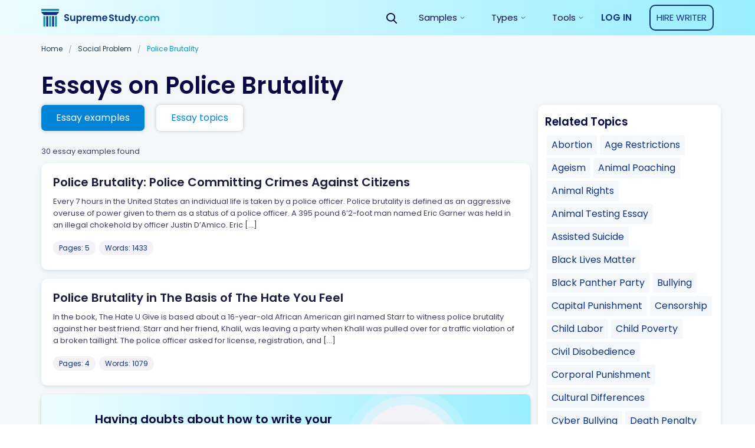

--- FILE ---
content_type: text/html; charset=UTF-8
request_url: https://supremestudy.com/essay-examples/police-brutality/
body_size: 27026
content:
<!doctype html>
<html lang="en-US" prefix="og: http://ogp.me/ns#">
<head>
    <meta charset="UTF-8">
    <meta name="viewport" content="width=device-width, initial-scale=1">
	<meta name="theme-color" content="#007cba">
    <link rel="profile" href="https://gmpg.org/xfn/11">
        <link rel="apple-touch-icon" sizes="32x32" href="https://supremestudy.com/wp-content/themes/supremestudy/assets/favicons/favicon.png">
<link rel="icon" type="image/png" sizes="32x32" href="https://supremestudy.com/wp-content/themes/supremestudy/assets/favicons/favicon.png">

<style> @media (max-width: 767px) {
		.js-stick-header .header_inner {
			position: relative;
			display: flex;
			flex-direction: row;
			justify-content: space-between;
			align-items: center;
			height: 60px
		}

		.js-stick-header .header_inner .header_part:first-child, .js-stick-header .header_inner .header_part:last-child {
			flex-grow: initial
		}

		.js-stick-header .header_inner .header_part:first-child {
			display: inline-block
		}
	} </style>
    			<script>
				var lazy_scripts_custom_data = [];
				function lazyLoadScript(url){
					if(!url) {
						return;
					}
					let scr = document.createElement("script");
					scr.setAttribute("src", url);
					document.getElementsByTagName("head")[0].appendChild(scr);
				}
			</script>
			<!-- get_localize_location --><!-- get_localize_location -->
<!-- get_header_location --><!-- get_header_location -->
<title>Police Brutality Essay Examples - Free Essays on Police Brutality | SupremeStudy</title>
<meta name='robots' content='max-image-preview:large' />

<!-- This site is optimized with the Yoast SEO Premium plugin v7.4.1 - https://yoast.com/wordpress/plugins/seo/ -->
<meta name="description" content="Searching For Police Brutality Essay Examples? Then you have found the right place! ✅ Biggest Database of Free Essays on Police Brutality ✏ Best Quality of Every Paper"/>
<link rel="canonical" href="https://supremestudy.com/essay-examples/police-brutality/" />
<meta property="og:locale" content="en_US" />
<meta property="og:type" content="object" />
<meta property="og:title" content="Police Brutality Essay Examples - Free Essays on Police Brutality | SupremeStudy" />
<meta property="og:description" content="Searching For Police Brutality Essay Examples? Then you have found the right place! ✅ Biggest Database of Free Essays on Police Brutality ✏ Best Quality of Every Paper" />
<meta property="og:url" content="https://supremestudy.com/essay-examples/police-brutality/" />
<meta property="og:site_name" content="supremestudy.com" />
<meta name="twitter:card" content="summary_large_image" />
<meta name="twitter:description" content="Searching For Police Brutality Essay Examples? Then you have found the right place! ✅ Biggest Database of Free Essays on Police Brutality ✏ Best Quality of Every Paper" />
<meta name="twitter:title" content="Police Brutality Essay Examples - Free Essays on Police Brutality | SupremeStudy" />
<!-- / Yoast SEO Premium plugin. -->

<link rel='dns-prefetch' href='//supremestudy.com' />
<style id='global-styles-inline-css' type='text/css'>
body{--wp--preset--color--black: #000000;--wp--preset--color--cyan-bluish-gray: #abb8c3;--wp--preset--color--white: #ffffff;--wp--preset--color--pale-pink: #f78da7;--wp--preset--color--vivid-red: #cf2e2e;--wp--preset--color--luminous-vivid-orange: #ff6900;--wp--preset--color--luminous-vivid-amber: #fcb900;--wp--preset--color--light-green-cyan: #7bdcb5;--wp--preset--color--vivid-green-cyan: #00d084;--wp--preset--color--pale-cyan-blue: #8ed1fc;--wp--preset--color--vivid-cyan-blue: #0693e3;--wp--preset--color--vivid-purple: #9b51e0;--wp--preset--gradient--vivid-cyan-blue-to-vivid-purple: linear-gradient(135deg,rgba(6,147,227,1) 0%,rgb(155,81,224) 100%);--wp--preset--gradient--light-green-cyan-to-vivid-green-cyan: linear-gradient(135deg,rgb(122,220,180) 0%,rgb(0,208,130) 100%);--wp--preset--gradient--luminous-vivid-amber-to-luminous-vivid-orange: linear-gradient(135deg,rgba(252,185,0,1) 0%,rgba(255,105,0,1) 100%);--wp--preset--gradient--luminous-vivid-orange-to-vivid-red: linear-gradient(135deg,rgba(255,105,0,1) 0%,rgb(207,46,46) 100%);--wp--preset--gradient--very-light-gray-to-cyan-bluish-gray: linear-gradient(135deg,rgb(238,238,238) 0%,rgb(169,184,195) 100%);--wp--preset--gradient--cool-to-warm-spectrum: linear-gradient(135deg,rgb(74,234,220) 0%,rgb(151,120,209) 20%,rgb(207,42,186) 40%,rgb(238,44,130) 60%,rgb(251,105,98) 80%,rgb(254,248,76) 100%);--wp--preset--gradient--blush-light-purple: linear-gradient(135deg,rgb(255,206,236) 0%,rgb(152,150,240) 100%);--wp--preset--gradient--blush-bordeaux: linear-gradient(135deg,rgb(254,205,165) 0%,rgb(254,45,45) 50%,rgb(107,0,62) 100%);--wp--preset--gradient--luminous-dusk: linear-gradient(135deg,rgb(255,203,112) 0%,rgb(199,81,192) 50%,rgb(65,88,208) 100%);--wp--preset--gradient--pale-ocean: linear-gradient(135deg,rgb(255,245,203) 0%,rgb(182,227,212) 50%,rgb(51,167,181) 100%);--wp--preset--gradient--electric-grass: linear-gradient(135deg,rgb(202,248,128) 0%,rgb(113,206,126) 100%);--wp--preset--gradient--midnight: linear-gradient(135deg,rgb(2,3,129) 0%,rgb(40,116,252) 100%);--wp--preset--duotone--dark-grayscale: url('#wp-duotone-dark-grayscale');--wp--preset--duotone--grayscale: url('#wp-duotone-grayscale');--wp--preset--duotone--purple-yellow: url('#wp-duotone-purple-yellow');--wp--preset--duotone--blue-red: url('#wp-duotone-blue-red');--wp--preset--duotone--midnight: url('#wp-duotone-midnight');--wp--preset--duotone--magenta-yellow: url('#wp-duotone-magenta-yellow');--wp--preset--duotone--purple-green: url('#wp-duotone-purple-green');--wp--preset--duotone--blue-orange: url('#wp-duotone-blue-orange');--wp--preset--font-size--small: 13px;--wp--preset--font-size--medium: 20px;--wp--preset--font-size--large: 36px;--wp--preset--font-size--x-large: 42px;}.has-black-color{color: var(--wp--preset--color--black) !important;}.has-cyan-bluish-gray-color{color: var(--wp--preset--color--cyan-bluish-gray) !important;}.has-white-color{color: var(--wp--preset--color--white) !important;}.has-pale-pink-color{color: var(--wp--preset--color--pale-pink) !important;}.has-vivid-red-color{color: var(--wp--preset--color--vivid-red) !important;}.has-luminous-vivid-orange-color{color: var(--wp--preset--color--luminous-vivid-orange) !important;}.has-luminous-vivid-amber-color{color: var(--wp--preset--color--luminous-vivid-amber) !important;}.has-light-green-cyan-color{color: var(--wp--preset--color--light-green-cyan) !important;}.has-vivid-green-cyan-color{color: var(--wp--preset--color--vivid-green-cyan) !important;}.has-pale-cyan-blue-color{color: var(--wp--preset--color--pale-cyan-blue) !important;}.has-vivid-cyan-blue-color{color: var(--wp--preset--color--vivid-cyan-blue) !important;}.has-vivid-purple-color{color: var(--wp--preset--color--vivid-purple) !important;}.has-black-background-color{background-color: var(--wp--preset--color--black) !important;}.has-cyan-bluish-gray-background-color{background-color: var(--wp--preset--color--cyan-bluish-gray) !important;}.has-white-background-color{background-color: var(--wp--preset--color--white) !important;}.has-pale-pink-background-color{background-color: var(--wp--preset--color--pale-pink) !important;}.has-vivid-red-background-color{background-color: var(--wp--preset--color--vivid-red) !important;}.has-luminous-vivid-orange-background-color{background-color: var(--wp--preset--color--luminous-vivid-orange) !important;}.has-luminous-vivid-amber-background-color{background-color: var(--wp--preset--color--luminous-vivid-amber) !important;}.has-light-green-cyan-background-color{background-color: var(--wp--preset--color--light-green-cyan) !important;}.has-vivid-green-cyan-background-color{background-color: var(--wp--preset--color--vivid-green-cyan) !important;}.has-pale-cyan-blue-background-color{background-color: var(--wp--preset--color--pale-cyan-blue) !important;}.has-vivid-cyan-blue-background-color{background-color: var(--wp--preset--color--vivid-cyan-blue) !important;}.has-vivid-purple-background-color{background-color: var(--wp--preset--color--vivid-purple) !important;}.has-black-border-color{border-color: var(--wp--preset--color--black) !important;}.has-cyan-bluish-gray-border-color{border-color: var(--wp--preset--color--cyan-bluish-gray) !important;}.has-white-border-color{border-color: var(--wp--preset--color--white) !important;}.has-pale-pink-border-color{border-color: var(--wp--preset--color--pale-pink) !important;}.has-vivid-red-border-color{border-color: var(--wp--preset--color--vivid-red) !important;}.has-luminous-vivid-orange-border-color{border-color: var(--wp--preset--color--luminous-vivid-orange) !important;}.has-luminous-vivid-amber-border-color{border-color: var(--wp--preset--color--luminous-vivid-amber) !important;}.has-light-green-cyan-border-color{border-color: var(--wp--preset--color--light-green-cyan) !important;}.has-vivid-green-cyan-border-color{border-color: var(--wp--preset--color--vivid-green-cyan) !important;}.has-pale-cyan-blue-border-color{border-color: var(--wp--preset--color--pale-cyan-blue) !important;}.has-vivid-cyan-blue-border-color{border-color: var(--wp--preset--color--vivid-cyan-blue) !important;}.has-vivid-purple-border-color{border-color: var(--wp--preset--color--vivid-purple) !important;}.has-vivid-cyan-blue-to-vivid-purple-gradient-background{background: var(--wp--preset--gradient--vivid-cyan-blue-to-vivid-purple) !important;}.has-light-green-cyan-to-vivid-green-cyan-gradient-background{background: var(--wp--preset--gradient--light-green-cyan-to-vivid-green-cyan) !important;}.has-luminous-vivid-amber-to-luminous-vivid-orange-gradient-background{background: var(--wp--preset--gradient--luminous-vivid-amber-to-luminous-vivid-orange) !important;}.has-luminous-vivid-orange-to-vivid-red-gradient-background{background: var(--wp--preset--gradient--luminous-vivid-orange-to-vivid-red) !important;}.has-very-light-gray-to-cyan-bluish-gray-gradient-background{background: var(--wp--preset--gradient--very-light-gray-to-cyan-bluish-gray) !important;}.has-cool-to-warm-spectrum-gradient-background{background: var(--wp--preset--gradient--cool-to-warm-spectrum) !important;}.has-blush-light-purple-gradient-background{background: var(--wp--preset--gradient--blush-light-purple) !important;}.has-blush-bordeaux-gradient-background{background: var(--wp--preset--gradient--blush-bordeaux) !important;}.has-luminous-dusk-gradient-background{background: var(--wp--preset--gradient--luminous-dusk) !important;}.has-pale-ocean-gradient-background{background: var(--wp--preset--gradient--pale-ocean) !important;}.has-electric-grass-gradient-background{background: var(--wp--preset--gradient--electric-grass) !important;}.has-midnight-gradient-background{background: var(--wp--preset--gradient--midnight) !important;}.has-small-font-size{font-size: var(--wp--preset--font-size--small) !important;}.has-medium-font-size{font-size: var(--wp--preset--font-size--medium) !important;}.has-large-font-size{font-size: var(--wp--preset--font-size--large) !important;}.has-x-large-font-size{font-size: var(--wp--preset--font-size--x-large) !important;}
</style>
<link rel='stylesheet' id='contact-form-7-css'  href='https://supremestudy.com/wp-content/plugins/contact-form-7/includes/css/styles.css?ver=5.6.4' type='text/css' media='all' />
<link rel='stylesheet' id='wsl-widget-css'  href='https://supremestudy.com/wp-content/plugins/wordpress-social-login/assets/css/style.css?ver=5.9.2' type='text/css' media='all' />
<link rel='stylesheet' id='cat-css-css'  href='https://supremestudy.com/wp-content/themes/supremestudy/app/dist-sd/category-page.css' type='text/css' media='all' />
<link rel="https://api.w.org/" href="https://supremestudy.com/wp-json/" /><link rel="alternate" type="application/json" href="https://supremestudy.com/wp-json/wp/v2/categories/38662" /><link rel="EditURI" type="application/rsd+xml" title="RSD" href="https://supremestudy.com/xmlrpc.php?rsd" />
<link rel="wlwmanifest" type="application/wlwmanifest+xml" href="https://supremestudy.com/wp-includes/wlwmanifest.xml" /> 
<meta name="generator" content="WordPress 5.9.2" />
<style>.w-100{width:100%}.justify-content-around{justify-content:space-around}.flex-wrap{flex-wrap:wrap}.flex-row{flex-direction:row}.flex-column{flex-direction:column!important}.d-flex{display:flex!important}.align-items-center{align-items:center!important}.justify-content-center{justify-content:center!important}.col,.col-1,.col-10,.col-11,.col-12,.col-2,.col-3,.col-4,.col-5,.col-6,.col-7,.col-8,.col-9,.col-auto,.col-lg,.col-lg-1,.col-lg-10,.col-lg-11,.col-lg-12,.col-lg-2,.col-lg-3,.col-lg-4,.col-lg-5,.col-lg-6,.col-lg-7,.col-lg-8,.col-lg-9,.col-lg-auto,.col-md,.col-md-1,.col-md-10,.col-md-11,.col-md-12,.col-md-2,.col-md-3,.col-md-4,.col-md-5,.col-md-6,.col-md-7,.col-md-8,.col-md-9,.col-md-auto,.col-sm,.col-sm-1,.col-sm-10,.col-sm-11,.col-sm-12,.col-sm-2,.col-sm-3,.col-sm-4,.col-sm-5,.col-sm-6,.col-sm-7,.col-sm-8,.col-sm-9,.col-sm-auto,.col-xl,.col-xl-1,.col-xl-10,.col-xl-11,.col-xl-12,.col-xl-2,.col-xl-3,.col-xl-4,.col-xl-5,.col-xl-6,.col-xl-7,.col-xl-8,.col-xl-9,.col-xl-auto{position:relative;width:100%;padding-right:15px;padding-left:15px}.card-subcategories_style_new .card-subcat_block_view{cursor:pointer;width:120px;height:160px;margin-bottom:20px}.card-single-paper{margin-bottom:15px;position:relative}.card{position:relative;display:flex;flex-direction:column;min-width:0;word-wrap:break-word;background-color:#fff;background-clip:border-box;border:none}.card h2.paper_title{font-weight:600;font-size:20px;line-height:25px;color:#1d1d40}.card .paper_excerpt{margin-bottom:35px;overflow:hidden;font-weight:400;font-size:13px;line-height:20px;color:#3d3d66}.card .paper_follow .paper_btn{width:100%}.card .tag{margin-right:2px;margin-bottom:5px}.card .tag:last-child{margin-bottom:0}.papers-meta-head,.papers-meta-head-tax{padding:0 0 10px;align-items:center;font-weight:400;font-size:13px;line-height:20px;color:#3d3d66}.card-subcategories+.papers-meta-head,.card-subcategories+.papers-meta-head-tax{padding-top:20px}.filters .more{margin-top:15px}.filters .filters_sidebar{padding:15px;height:100%}.filters .filters_sidebar .card-subcat_block_view._center{align-items:center}.filters .filters_sidebar .card-subcat_block_view{width:100%;margin-bottom:20px}.filters .filters_sidebar .card-subcat_block_view .card-child-animation{text-align:left;cursor:pointer;width:120px}.filters .filters_sidebar .card-subcat_block_view .border-down{border-radius:50%;height:120px;background:#c4c4c4;display:block}.filters .filters_sidebar .card-subcat_block_view._margin{margin-bottom:5px;height:auto}.filters .filters_sidebar .card-subcat_block_view-head{display:none}.filters .filters_sidebar .card-subcat_block_view-link._custom{background:rgba(178,178,178,.15);border-radius:2px;font-weight:400;font-size:14px;line-height:25px;padding:0 8px;color:#213f52;text-align:left;display:inline-block}.search .filters .filters_main{flex:0 0 100%!important;max-width:100%!important}@media (min-width:768px){.card .paper_excerpt{margin-bottom:15px}.card .paper_follow .paper_btn{width:initial}}@media (min-width:1200px){.filters{display:flex;flex-wrap:wrap;margin-right:-12.5px;margin-left:-12.5px}.filters .filters_main{flex:0 0 73.33333%;max-width:73.33333%;padding-left:12.5px;padding-right:12.5px}.filters .filters_sidebar{flex:0 0 26.66667%;max-width:26.66667%;padding-left:12.5px;padding-right:12.5px}}</style><style>.header_inner{height:60px;overflow:hidden;display:flex;opacity:0;transition:opacity .6s}.row{display:flex}.justify-content-center{justify-content:center}.header_part{flex-grow:1}.header_part:first-child,.header_part:last-child{flex-grow:initial}.header .header-mobile-banner{display:none;padding-top:10px}.header .header-mobile-banner_close{margin-right:10px}.header .header-mobile-banner_caption{display:flex;justify-content:center;align-items:center}.header .header-mobile-banner_description{margin-bottom:0}.hideBanner .header .header-mobile-banner{display:none}p.footer__title-tag{margin:15px 0;font-weight:600;font-size:16px;line-height:20px;text-align:center;color:#a1a1b3}.se-footer-tags-menu ul{display:flex;flex-wrap:wrap;list-style:none;margin-bottom:0;padding:20px 15px 10px;width:100%;margin-right:auto;margin-left:auto}.se-footer-tags-menu ul>li{flex:0 0 50%;margin-bottom:10px;padding-right:5px}.se-footer-tags-menu ul>li a{font-size:.875rem;font-weight:300;font-style:normal;line-height:1.3;color:#fff}.overflow-fix{overflow:hidden}@media (min-width:768px){.site-footer .site-footer_brand{padding:40px 0;display:flex;min-height:120px;justify-content:space-between}.se-footer-tags-menu ul>li{flex:0 0 25%}}@media (min-width:992px){.main-nav.is-responsive{display:flex;justify-content:flex-end;align-items:center}.main-nav #menu-main-menu{height:60px;display:flex}.main-nav #menu-main-menu>.menu-item-has-children{display:flex;align-items:center;justify-content:center;height:60px}}@media (min-width:1200px){.se-footer-tags-menu ul>li{flex:0 0 14.28571%}}@media (max-width:768px){.paper .row{flex-wrap:wrap}.paper .paper_meta{flex-basis:100%;margin-bottom:20px}.paper .paper_follow{flex-basis:100%;max-width:none;text-align:left}}@media (max-width:767px){.site-footer .site-footer_brand{display:block;padding:30px 0}.site-footer .site-footer_brand:after,.site-footer .site-footer_brand:before{content:"";color:beige;display:table;width:100%}.site-footer .site-footer_brand .site-footer_paymants,.site-footer .site-footer_brand .site-footer_social{padding:0;float:left}.site-footer .site-footer_brand .site-footer_paymants img,.site-footer .site-footer_brand .site-footer_social img{margin:0 20px 0 0}.site-footer .site-footer_brand .site-footer_paymants img:nth-child(7),.site-footer .site-footer_brand .site-footer_social img:nth-child(7){max-width:80px!important;height:20px!important;margin-top:5px}.site-footer .site-footer_brand .site-footer_social img{margin-right:0!important}.site-footer .site-footer_brand .site-footer_paymants{margin-left:calc((100% - 280px)/ 2)}.header .header-mobile-banner{display:flex;justify-content:space-between;align-items:center}}</style><link rel="icon" href="https://supremestudy.com/wp-content/uploads/2018/09/cropped-favicon-32x32.png" sizes="32x32" />
<link rel="icon" href="https://supremestudy.com/wp-content/uploads/2018/09/cropped-favicon-192x192.png" sizes="192x192" />
<link rel="apple-touch-icon" href="https://supremestudy.com/wp-content/uploads/2018/09/cropped-favicon-180x180.png" />
<meta name="msapplication-TileImage" content="https://supremestudy.com/wp-content/uploads/2018/09/cropped-favicon-270x270.png" />
	
<!-- Google Tag Manager -->
<script>
	lazy_scripts_custom_data.push( () => {
		(function(w,d,s,l,i){w[l]=w[l]||[];w[l].push({'gtm.start':
				new Date().getTime(),event:'gtm.js'});var f=d.getElementsByTagName(s)[0],
			j=d.createElement(s),dl=l!='dataLayer'?'&l='+l:'';j.async=true;j.src=
			'https://www.googletagmanager.com/gtm.js?id='+i+dl;f.parentNode.insertBefore(j,f);
		})(window,document,'script','dataLayer','GTM-NSTF8NW');
	});
</script>
<!-- End Google Tag Manager -->



<script>
	lazy_scripts_custom_data.push( () => {
		(function(i,s,o,g,r,a,m){i['GoogleAnalyticsObject']=r;i[r]=i[r]||function(){
		(i[r].q=i[r].q||[]).push(arguments)},i[r].l=1*new Date();a=s.createElement(o),
		m=s.getElementsByTagName(o)[0];a.async=1;a.src=g;m.parentNode.insertBefore(a,m)
		})(window,document,'script','https://www.google-analytics.com/analytics.js','ga');

		ga('require', 'ec');
		ga('send', 'pageview');
	});
</script>
	

<script type="application/ld+json">
	{
		"@context": "http://schema.org",
		"@type": "BreadcrumbList",
		"itemListElement": [
			{
				"@type": "ListItem",
				"position": 1,
				"item": {
					"@id": "https://supremestudy.com/",
					"name": "StudyDriver"
				}
			},
								{
					"@type": "ListItem",
						"position": 2,
						"item": {
							"@id": "https://supremestudy.com/Social Problem/",
							"name": "Social Problem"
						}
					},
					{
						"@type": "ListItem",
						"position": 3,
						"item": {
							"@id": "https://supremestudy.com/police-brutality/",
							"name": "Police Brutality"
						}
					} 
		]
	}
</script>	<style>
		.breadcrumbs{margin-bottom:20px;font-weight:400;font-size:12px;line-height:15px;color:#3d3d66;
			overflow: auto;
			display: flex;
			white-space: nowrap;
			text-overflow: ellipsis;}
		.breadcrumbs_div{margin:0 8px;}
		.breadcrumbs a,.breadcrumbs_item{color:#213f52;margin-bottom:10px;display:inline-block;}
		.breadcrumbs_item:last-child{margin-bottom:0;}
		.breadcrumbs_item.is-current{color:#1298b3;}
		@media (min-width:992px){
			.breadcrumbs_div{margin:0 10px;}
		}

	</style>

</head>

<body class="archive category category-police-brutality category-38662" data-ajax="https://supremestudy.com/wp-admin/admin-ajax.php" >

<!-- Google Tag Manager (noscript) -->
<noscript>
    <iframe src="https://www.googletagmanager.com/ns.html?id=GTM-NSTF8NW"
            height="0" width="0" style="display:none; visibility:hidden"></iframe>
</noscript>
<!-- End Google Tag Manager (noscript) -->

<div class="wrap">

    <div class="bg-edusson-style">
        <header class="js-stick-header header catalog">
            <div class="container">
                <div class="header_inner">
                    <div class="header_part">
                        <a href="https://supremestudy.com/">                        <img class="header_logo" src="https://supremestudy.com/wp-content/themes/supremestudy/assets/img/mainLogo.svg"
							 width="200"
							 height="30"
                             alt="supremestudy.com">
                        <img class="header_logo _symbol" src="https://supremestudy.com/wp-content/themes/supremestudy/assets/img/logo-symbol.svg"
                             width="40"
                             height="40"
                             alt="supremestudy.com">
                        </a>
                    </div>

                    <div class="header_part">
                        <div id="main-responsive-menu" class="main-nav is-responsive">

                            <button class="js-open-search-form btn header_btn-search v-desktop">
                                <img src="https://supremestudy.com/wp-content/themes/supremestudy/assets/img/icon-search-black.svg" height="18" width="18" alt="Search">
                            </button>
                            <div id="se-header-search-form" class="stick-search">
                                
<div class="ui-front">
    <div class="js-search-widget search-widget is-placed-in-header">
        <div class="search-widget_icon hide-mobile">
            <img src="https://supremestudy.com/wp-content/themes/supremestudy/assets/img/search-white.svg" height="18" width="18" alt="Search Icon">
        </div>
        <form class="search-widget_form js-search-form-header" action="/" method="GET">
            <input class="searchAuto search-widget_input" id="searchInput" type="text" autocomplete="off" name="s" value="" placeholder="Find essay smaples, topics etc." aria-label="Search" />

            <button type="submit" class="search-widget_icon set-search__page" >
                <img src="https://supremestudy.com/wp-content/themes/supremestudy/assets/img/search-black.svg" height="18" width="18" alt="Search Icon">
            </button>
        </form>
    </div>
</div>
                            </div>

                            <nav class="menu-primary-container"><ul id="menu-main-menu" class="menu"><li id="menu-item-8781" class="menu-item menu-item-type-custom menu-item-object-custom menu-item-has-children menu-item-8781"><span class='a js-open-sub-menu'>Samples</span>
<ul class="sub-menu js-menu-plate menu-drop-plate">
	<li id="menu-item-8782" class="menu-item menu-item-type-custom menu-item-object-custom menu-item-has-children menu-item-8782"><span class='js-open-sub-menu menu-group-title'>Samples by category</span>
	<ul class="sub-menu menu-cols-group">
		<li id="menu-item-8783" class="menu-item menu-item-type-taxonomy menu-item-object-category menu-item-8783"><a href="https://supremestudy.com/essay-examples/literature/">Literature</a></li>
		<li id="menu-item-8784" class="menu-item menu-item-type-taxonomy menu-item-object-category menu-item-8784"><a href="https://supremestudy.com/essay-examples/society/">Society</a></li>
		<li id="menu-item-8785" class="menu-item menu-item-type-taxonomy menu-item-object-category menu-item-8785"><a href="https://supremestudy.com/essay-examples/history/">History</a></li>
		<li id="menu-item-8787" class="menu-item menu-item-type-taxonomy menu-item-object-category menu-item-8787"><a href="https://supremestudy.com/essay-examples/crime/">Crime</a></li>
		<li id="menu-item-8786" class="menu-item menu-item-type-taxonomy menu-item-object-category menu-item-8786"><a href="https://supremestudy.com/essay-examples/politics/">Politics</a></li>
		<li id="menu-item-8788" class="menu-item menu-item-type-taxonomy menu-item-object-category menu-item-8788"><a href="https://supremestudy.com/essay-examples/art/">Art</a></li>
		<li id="menu-item-8789" class="menu-item menu-item-type-taxonomy menu-item-object-category menu-item-8789"><a href="https://supremestudy.com/essay-examples/health/">Health</a></li>
		<li id="menu-item-8790" class="menu-item menu-item-type-taxonomy menu-item-object-category menu-item-8790"><a href="https://supremestudy.com/essay-examples/life/">Life</a></li>
		<li id="menu-item-8791" class="menu-item menu-item-type-taxonomy menu-item-object-category menu-item-8791"><a href="https://supremestudy.com/essay-examples/books/">Books</a></li>
		<li id="menu-item-8792" class="menu-item menu-item-type-taxonomy menu-item-object-category menu-item-8792"><a href="https://supremestudy.com/essay-examples/education/">Education</a></li>
		<li id="menu-item-8793" class="is-trailing-item menu-item menu-item-type-custom menu-item-object-custom menu-item-8793"><a href="/essay-samples/">View all categories</a></li>
	</ul>
</li>
</ul>
</li>
<li id="menu-item-13319" class="menu-item menu-item-type-custom menu-item-object-custom menu-item-has-children menu-item-13319"><span class='a js-open-sub-menu'>Types</span>
<ul class="sub-menu js-menu-plate menu-drop-plate">
	<li id="menu-item-13320" class="menu-item menu-item-type-custom menu-item-object-custom menu-item-has-children menu-item-13320"><span class='js-open-sub-menu menu-group-title'>Types by category</span>
	<ul class="sub-menu menu-cols-group">
		<li id="menu-item-13321" class="menu-item menu-item-type-custom menu-item-object-custom menu-item-13321"><a href="https://supremestudy.com/essay-types/admission-essau/">Admission Essay</a><li id="menu-item-type-73" class="menu-item menu-item-type-taxonomy menu-item-object-category menu-item-73"><a href="https://supremestudy.com/essay-types/argumentative-essay/">Argumentative Essay</a></li><li id="menu-item-type-1323" class="menu-item menu-item-type-taxonomy menu-item-object-category menu-item-1323"><a href="https://supremestudy.com/essay-types/article-any-type/">Article (Any Type)</a></li><li id="menu-item-type-93" class="menu-item menu-item-type-taxonomy menu-item-object-category menu-item-93"><a href="https://supremestudy.com/essay-types/article-review/">Article Review</a></li><li id="menu-item-type-586" class="menu-item menu-item-type-taxonomy menu-item-object-category menu-item-586"><a href="https://supremestudy.com/essay-types/assignment/">Assignment</a></li><li id="menu-item-type-39215" class="menu-item menu-item-type-taxonomy menu-item-object-category menu-item-39215"><a href="https://supremestudy.com/essay-types/autobiography/">Autobiography</a></li><li id="menu-item-type-3787" class="menu-item menu-item-type-taxonomy menu-item-object-category menu-item-3787"><a href="https://supremestudy.com/essay-types/book-movie-review/">Book/Movie Review</a></li><li id="menu-item-type-2422" class="menu-item menu-item-type-taxonomy menu-item-object-category menu-item-2422"><a href="https://supremestudy.com/essay-types/business-plan/">Business Plan</a></li><li id="menu-item-type-1823" class="menu-item menu-item-type-taxonomy menu-item-object-category menu-item-1823"><a href="https://supremestudy.com/essay-types/case-study/">Case Study</a></li><li id="menu-item-type-77" class="menu-item menu-item-type-taxonomy menu-item-object-category menu-item-77"><a href="https://supremestudy.com/essay-types/compare-and-contrast-essay/">Compare And Contrast Essay</a></li><li id="menu-item-type-82" class="menu-item menu-item-type-taxonomy menu-item-object-category menu-item-82"><a href="https://supremestudy.com/essay-types/coursework/">Coursework</a></li><li id="menu-item-type-39223" class="menu-item menu-item-type-taxonomy menu-item-object-category menu-item-39223"><a href="https://supremestudy.com/essay-types/critical/">Critical</a></li><li id="menu-item-type-1086" class="menu-item menu-item-type-taxonomy menu-item-object-category menu-item-1086"><a href="https://supremestudy.com/essay-types/critical-thinking/">Critical Thinking</a></li><li id="menu-item-type-78" class="menu-item menu-item-type-taxonomy menu-item-object-category menu-item-78"><a href="https://supremestudy.com/essay-types/descriptive-essay/">Descriptive Essay</a></li><li id="menu-item-type-1203" class="menu-item menu-item-type-taxonomy menu-item-object-category menu-item-1203"><a href="https://supremestudy.com/essay-types/essay-any-type/">Essay (Any Type)</a></li><li id="menu-item-type-39213" class="menu-item menu-item-type-taxonomy menu-item-object-category menu-item-39213"><a href="https://supremestudy.com/essay-types/evaluation/">Evaluation</a></li><li id="menu-item-type-39211" class="menu-item menu-item-type-taxonomy menu-item-object-category menu-item-39211"><a href="https://supremestudy.com/essay-types/exemplification/">Exemplification</a></li><li id="menu-item-type-39209" class="menu-item menu-item-type-taxonomy menu-item-object-category menu-item-39209"><a href="https://supremestudy.com/essay-types/exploratory/">Exploratory</a></li><li id="menu-item-type-80" class="menu-item menu-item-type-taxonomy menu-item-object-category menu-item-80"><a href="https://supremestudy.com/essay-types/informative-essay/">Informative Essay</a></li><li id="menu-item-type-916" class="menu-item menu-item-type-taxonomy menu-item-object-category menu-item-916"><a href="https://supremestudy.com/essay-types/lab-report/">Lab Report</a></li><li id="menu-item-type-7671" class="menu-item menu-item-type-taxonomy menu-item-object-category menu-item-7671"><a href="https://supremestudy.com/essay-types/literature/">Literature</a></li><li id="menu-item-type-39216" class="menu-item menu-item-type-taxonomy menu-item-object-category menu-item-39216"><a href="https://supremestudy.com/essay-types/memoir/">Memoir</a></li><li id="menu-item-type-39221" class="menu-item menu-item-type-taxonomy menu-item-object-category menu-item-39221"><a href="https://supremestudy.com/essay-types/narrative/">Narrative</a></li><li id="menu-item-type-97" class="menu-item menu-item-type-taxonomy menu-item-object-category menu-item-97"><a href="https://supremestudy.com/essay-types/other/">Other</a></li><li id="menu-item-type-79" class="menu-item menu-item-type-taxonomy menu-item-object-category menu-item-79"><a href="https://supremestudy.com/essay-types/personal-narrative-essay/">Personal Narrative Essay</a></li><li id="menu-item-type-39219" class="menu-item menu-item-type-taxonomy menu-item-object-category menu-item-39219"><a href="https://supremestudy.com/essay-types/persuasive/">Persuasive</a></li><li id="menu-item-type-1538" class="menu-item menu-item-type-taxonomy menu-item-object-category menu-item-1538"><a href="https://supremestudy.com/essay-types/presentation-or-speech/">Presentation or Speech</a></li><li id="menu-item-type-39212" class="menu-item menu-item-type-taxonomy menu-item-object-category menu-item-39212"><a href="https://supremestudy.com/essay-types/problem-solution/">Problem Solution</a></li><li id="menu-item-type-39222" class="menu-item menu-item-type-taxonomy menu-item-object-category menu-item-39222"><a href="https://supremestudy.com/essay-types/process/">Process</a></li><li id="menu-item-type-39220" class="menu-item menu-item-type-taxonomy menu-item-object-category menu-item-39220"><a href="https://supremestudy.com/essay-types/process-analysis/">Process Analysis</a></li><li id="menu-item-type-39210" class="menu-item menu-item-type-taxonomy menu-item-object-category menu-item-39210"><a href="https://supremestudy.com/essay-types/profile/">Profile</a></li><li id="menu-item-type-39208" class="menu-item menu-item-type-taxonomy menu-item-object-category menu-item-39208"><a href="https://supremestudy.com/essay-types/proposal/">Proposal</a></li><li id="menu-item-type-2622" class="menu-item menu-item-type-taxonomy menu-item-object-category menu-item-2622"><a href="https://supremestudy.com/essay-types/qa/">Q&amp;A</a></li><li id="menu-item-type-39214" class="menu-item menu-item-type-taxonomy menu-item-object-category menu-item-39214"><a href="https://supremestudy.com/essay-types/research/">Research</a></li><li id="menu-item-type-90" class="menu-item menu-item-type-taxonomy menu-item-object-category menu-item-90"><a href="https://supremestudy.com/essay-types/research-paper/">Research Paper</a></li><li id="menu-item-type-39217" class="menu-item menu-item-type-taxonomy menu-item-object-category menu-item-39217"><a href="https://supremestudy.com/essay-types/rhetorical/">Rhetorical</a></li><li id="menu-item-type-39224" class="menu-item menu-item-type-taxonomy menu-item-object-category menu-item-39224"><a href="https://supremestudy.com/essay-types/satire/">Satire</a></li><li id="menu-item-type-39218" class="menu-item menu-item-type-taxonomy menu-item-object-category menu-item-39218"><a href="https://supremestudy.com/essay-types/synthesis/">Synthesis</a></li><li id="menu-item-type-846" class="menu-item menu-item-type-taxonomy menu-item-object-category menu-item-846"><a href="https://supremestudy.com/essay-types/term-paper/">Term Paper</a></li><li id="menu-item-type-664" class="menu-item menu-item-type-taxonomy menu-item-object-category menu-item-664"><a href="https://supremestudy.com/essay-types/thesis/">Thesis</a></li></li>
		<li id="menu-item-13322" class="menu-item menu-item-type-custom menu-item-object-custom menu-item-13322"><li id="menu-item-type-13322" class="is-trailing-item menu-item menu-item-type-taxonomy menu-item-object-category menu-item-13322"><a href="/essay-types/">View all types</a></li></li>
	</ul>
</li>
</ul>
</li>
<li id="menu-item-8794" class="menu-item menu-item-type-custom menu-item-object-custom menu-item-has-children menu-item-8794"><span class='a js-open-sub-menu'>Tools</span>
<ul class="sub-menu js-menu-plate menu-drop-plate">
	<li id="menu-item-8795" class="menu-item menu-item-type-custom menu-item-object-custom menu-item-has-children menu-item-8795"><span class='js-open-sub-menu menu-group-title'>Academic tools</span>
	<ul class="sub-menu menu-cols-group">
		<li id="menu-item-14555" class="menu-item menu-item-type-post_type menu-item-object-page menu-item-14555"><a href="https://supremestudy.com/best-places-to-buy-college-essays-online-a-students-guide/">Best Places to Buy College Essays</a></li>
		<li id="menu-item-8796" class="menu-item menu-item-type-post_type menu-item-object-page menu-item-8796"><a href="https://supremestudy.com/about-us/">About Us</a></li>
		<li id="menu-item-8797" class="menu-item menu-item-type-post_type menu-item-object-page menu-item-8797"><a href="https://supremestudy.com/privacy-policy/">Privacy Policy</a></li>
		<li id="menu-item-8798" class="menu-item menu-item-type-post_type menu-item-object-page menu-item-8798"><a href="https://supremestudy.com/contact/">Contact Us</a></li>
	</ul>
</li>
</ul>
</li>
<li id="menu-item-8799" class="login-btn menu-item menu-item-type-custom menu-item-object-custom menu-item-8799"><a href="https://my.supremestudy.com/?login-first=1">Log in</a></li>
</ul></nav>                        </div>
                    </div>

                    <div class="header_part">
                        <button class="js-open-search-form btn header_btn-search v-tablet">
                            <img src="https://supremestudy.com/wp-content/themes/supremestudy/assets/img/icon-search-black.svg" height="18" width="18" alt="Search">
                        </button>

                        
													<a href="https://my.supremestudy.com/order" class="btn btn-head-cta">HIRE WRITER</a>
												<button class="js-open-responsive-menu hamburger hamburger-collapsed" type="button" aria-label="Menu">
                            <span class="hamburger-box">
                                <span class="hamburger-inner"></span>
                            </span>
                        </button>
                    </div>
                </div>
            </div>
        </header>

        
    </div>

	<div class="page bg-gray">
		<div class="container">

			<div class="">
				
<nav class="breadcrumbs">
	<a href="https://supremestudy.com" class="breadcrumbs_item">
		Home
	</a>

	<span class="breadcrumbs_div">
        <svg width="6" height="15" viewBox="0 0 6 15" fill="none" xmlns="http://www.w3.org/2000/svg">
            <path d="M5.004 0.696L1.716 14.04H0.636L3.912 0.696H5.004Z" fill="#A1A1B3"/>
        </svg>
    </span>

				<span class="breadcrumbs_item">
					<a href="https://supremestudy.com/essay-examples/social-problem/" class="breadcrumbs_item">Social Problem</a>
				</span>

			<span class="breadcrumbs_div">
					<svg width="6" height="15" viewBox="0 0 6 15" fill="none" xmlns="http://www.w3.org/2000/svg">
						<path d="M5.004 0.696L1.716 14.04H0.636L3.912 0.696H5.004Z" fill="#A1A1B3"/>
					</svg>
				</span>
	<span class="breadcrumbs_item is-current">
		Police Brutality	</span>
</nav>
			</div>

			<h1 class="page-title text-capitalize">Essays on Police Brutality</h1>
			<div class="filters">

				<main class="filters_main tag_wrapper">

						<div class="essay-category-tabs">
		<div data-tab="essay-examples-tab" data-type="examples" class="category-tab examples category-tab-active">
			<span>Essay</span> examples
		</div>
		<div data-tab="essay-topics-tab" data-type="topics" class="category-tab topics">
			<span>Essay</span> topics
		</div>
	</div>
    <div class="row papers-meta-head-tax">
        <div class="col papers-meta-head-tax_res-found">
            30 essay examples found        </div>
    </div>

					<div class="card card-single-paper frs-paper ">
				<div class="card-body">
					
<article class="paper  last_paper__underline  ">
    <h2 class="paper_title">
        <a class="paper-card-link" href="https://supremestudy.com/police-brutality-police-committing-crimes-against-citizens/">
	        Police Brutality: Police Committing Crimes Against Citizens        </a>
    </h2>
    <p class="paper_excerpt">Every 7 hours in the United States an individual life is taken by a police officer. Police brutality is defined as an aggressive overuse of power given to them as a status of a police officer. A 395 pound 6’2-foot man named Eric Garner was held in an illegal chokehold by officer Justin D’Amico. Eric [&hellip;]</p>
    <footer class="row d-flex align-items-center">
        <div class="col paper_meta">
            <span class="tag">Pages: 5</span> <span class="tag">Words: 1433</span>         </div>

        <div class="col paper_follow">
            <!-- <span data-text="VER AMOSTRA COMPLETA" data-href="https://supremestudy.com/police-brutality-police-committing-crimes-against-citizens/" class="paper_btn btn btn-main-outlined" onclick='window.open(" https://supremestudy.com/police-brutality-police-committing-crimes-against-citizens/", "_self");'></span> -->
        </div>
    </footer>
</article>
				</div>
			</div>
			    					<div class="card card-single-paper  ">
				<div class="card-body">
					
<article class="paper  last_paper__underline  ">
    <h2 class="paper_title">
        <a class="paper-card-link" href="https://supremestudy.com/police-brutality-in-the-basis-of-the-hate-you-feel/">
	        Police Brutality in The Basis of The Hate You Feel        </a>
    </h2>
    <p class="paper_excerpt">In the book, The Hate U Give is based about a 16-year-old African American girl named Starr to witness police brutality against her best friend. Starr and her friend, Khalil, was leaving a party when Khalil was pulled over for a traffic violation of a broken taillight. The police officer asked for license, registration, and [&hellip;]</p>
    <footer class="row d-flex align-items-center">
        <div class="col paper_meta">
            <span class="tag">Pages: 4</span> <span class="tag">Words: 1079</span>         </div>

        <div class="col paper_follow">
            <!-- <span data-text="VER AMOSTRA COMPLETA" data-href="https://supremestudy.com/police-brutality-in-the-basis-of-the-hate-you-feel/" class="paper_btn btn btn-main-outlined" onclick='window.open(" https://supremestudy.com/police-brutality-in-the-basis-of-the-hate-you-feel/", "_self");'></span> -->
        </div>
    </footer>
</article>
				</div>
			</div>
			    <article class="cta-paper">
    <span class="cta-paper_title">Having doubts about how to write your paper correctly?</span>
    <p class="cta-paper_small">Our editors will help you fix any mistakes and get an A+!</p>
    <span class="btn btn-paper spec-btn">Get started</span>
    <div class="cta-paper_img"></div>
</article>
					<div class="card card-single-paper  ">
				<div class="card-body">
					
<article class="paper  last_paper__underline  ">
    <h2 class="paper_title">
        <a class="paper-card-link" href="https://supremestudy.com/police-brutality-and-abuse-of-power/">
	        Police: Brutality and Abuse of Power        </a>
    </h2>
    <p class="paper_excerpt">Have police changed from one decade to the next? Police brutality has only changed in the way the abuse is viewed, but not in the way that it is committed or the motivation behind it. In the Martin Luther King era, there was acceptable police brutality in which African American citizens were blatantly assaulted, mistreated, [&hellip;]</p>
    <footer class="row d-flex align-items-center">
        <div class="col paper_meta">
            <span class="tag">Pages: 6</span> <span class="tag">Words: 1943</span>         </div>

        <div class="col paper_follow">
            <!-- <span data-text="VER AMOSTRA COMPLETA" data-href="https://supremestudy.com/police-brutality-and-abuse-of-power/" class="paper_btn btn btn-main-outlined" onclick='window.open(" https://supremestudy.com/police-brutality-and-abuse-of-power/", "_self");'></span> -->
        </div>
    </footer>
</article>
				</div>
			</div>
			    					<div class="card card-single-paper  ">
				<div class="card-body">
					
<article class="paper  last_paper__underline  ">
    <h2 class="paper_title">
        <a class="paper-card-link" href="https://supremestudy.com/police-brutality-and-racism/">
	        Police Brutality and Racism        </a>
    </h2>
    <p class="paper_excerpt">In today&#8217;s generation, law enforcement has had a bad reputation for quite some time already. Factors such as police brutality, racial profiling and racism often fall through the lines of the problems we face today regarding law enforcement. Police officers may sometimes take advantage because they may feel like they are above the law; but [&hellip;]</p>
    <footer class="row d-flex align-items-center">
        <div class="col paper_meta">
            <span class="tag">Pages: 5</span> <span class="tag">Words: 1577</span>         </div>

        <div class="col paper_follow">
            <!-- <span data-text="VER AMOSTRA COMPLETA" data-href="https://supremestudy.com/police-brutality-and-racism/" class="paper_btn btn btn-main-outlined" onclick='window.open(" https://supremestudy.com/police-brutality-and-racism/", "_self");'></span> -->
        </div>
    </footer>
</article>
				</div>
			</div>
			    					<div class="card card-single-paper  ">
				<div class="card-body">
					
<article class="paper  last_paper__underline  ">
    <h2 class="paper_title">
        <a class="paper-card-link" href="https://supremestudy.com/police-brutality-as-a-social-problem/">
	        Police Brutality As a Social Problem        </a>
    </h2>
    <p class="paper_excerpt">Even though it has been around for decades, through recent years police brutality has been the topic to talk about, with the recent killings of innocent people how could it not be? This issue truly does have a negative effect on society many people relating the topic as a hate crime because it&#8217;s mostly colored [&hellip;]</p>
    <footer class="row d-flex align-items-center">
        <div class="col paper_meta">
            <span class="tag">Pages: 4</span> <span class="tag">Words: 1064</span>         </div>

        <div class="col paper_follow">
            <!-- <span data-text="VER AMOSTRA COMPLETA" data-href="https://supremestudy.com/police-brutality-as-a-social-problem/" class="paper_btn btn btn-main-outlined" onclick='window.open(" https://supremestudy.com/police-brutality-as-a-social-problem/", "_self");'></span> -->
        </div>
    </footer>
</article>
				</div>
			</div>
			    					<div class="card card-single-paper  ">
				<div class="card-body">
					
<article class="paper  last_paper__underline  ">
    <h2 class="paper_title">
        <a class="paper-card-link" href="https://supremestudy.com/police-brutality-in-america/">
	        Police Brutality in America        </a>
    </h2>
    <p class="paper_excerpt">The rate has increased over the past years. They call America now a slaughter house; killings leading to uproars in the cities and mass shootings. Police brutality does not only happen to African American, but people of all ethnicities. Police officers were once called the peacekeepers of our community, but now we as people are [&hellip;]</p>
    <footer class="row d-flex align-items-center">
        <div class="col paper_meta">
            <span class="tag">Pages: 5</span> <span class="tag">Words: 1646</span>         </div>

        <div class="col paper_follow">
            <!-- <span data-text="VER AMOSTRA COMPLETA" data-href="https://supremestudy.com/police-brutality-in-america/" class="paper_btn btn btn-main-outlined" onclick='window.open(" https://supremestudy.com/police-brutality-in-america/", "_self");'></span> -->
        </div>
    </footer>
</article>
				</div>
			</div>
			    					<div class="card card-single-paper  ">
				<div class="card-body">
					
<article class="paper  last_paper__underline  ">
    <h2 class="paper_title">
        <a class="paper-card-link" href="https://supremestudy.com/police-brutality-against-african-americans/">
	        Police Brutality Against African Americans        </a>
    </h2>
    <p class="paper_excerpt">Have you ever feared the possibility of police brutality because your skin tone happens to be black? Police were once known to be the peacekeepers, but it seems that law enforcement have been abusing that exact power. In America, police brutality has been used to suppress black people for years to preserve their power over [&hellip;]</p>
    <footer class="row d-flex align-items-center">
        <div class="col paper_meta">
            <span class="tag">Pages: 4</span> <span class="tag">Words: 1329</span>         </div>

        <div class="col paper_follow">
            <!-- <span data-text="VER AMOSTRA COMPLETA" data-href="https://supremestudy.com/police-brutality-against-african-americans/" class="paper_btn btn btn-main-outlined" onclick='window.open(" https://supremestudy.com/police-brutality-against-african-americans/", "_self");'></span> -->
        </div>
    </footer>
</article>
				</div>
			</div>
			    					<div class="card card-single-paper  ">
				<div class="card-body">
					
<article class="paper  last_paper__underline  ">
    <h2 class="paper_title">
        <a class="paper-card-link" href="https://supremestudy.com/police-brutality-is-a-serious-problem-in-modern-society/">
	        Police Brutality Is a Serious Problem in Modern Society        </a>
    </h2>
    <p class="paper_excerpt">Police brutality is a major problem in today’s society. Police brutality is a civil rights violation where officers use unneeded or excessive force against civilians. Examples have ranged from assault and battery to as serious as murder. Police brutality has happened against all sorts of minority people but the major victims are African Americans. It [&hellip;]</p>
    <footer class="row d-flex align-items-center">
        <div class="col paper_meta">
            <span class="tag">Pages: 3</span> <span class="tag">Words: 865</span>         </div>

        <div class="col paper_follow">
            <!-- <span data-text="VER AMOSTRA COMPLETA" data-href="https://supremestudy.com/police-brutality-is-a-serious-problem-in-modern-society/" class="paper_btn btn btn-main-outlined" onclick='window.open(" https://supremestudy.com/police-brutality-is-a-serious-problem-in-modern-society/", "_self");'></span> -->
        </div>
    </footer>
</article>
				</div>
			</div>
			    					<div class="card card-single-paper  ">
				<div class="card-body">
					
<article class="paper  last_paper__underline  ">
    <h2 class="paper_title">
        <a class="paper-card-link" href="https://supremestudy.com/police-brutality-and-policing-activities/">
	        Police Brutality and Policing Activities        </a>
    </h2>
    <p class="paper_excerpt">Police and policing activities are one of those exceptionally alarming topics that many discover hard to discuss it. It sustains a talk that numerous individuals would prefer not to address. In this paper, I will inspect policing in the Canadian people group through the focal points of the Justice System. I will explicitly contend that [&hellip;]</p>
    <footer class="row d-flex align-items-center">
        <div class="col paper_meta">
            <span class="tag">Pages: 2</span> <span class="tag">Words: 538</span>         </div>

        <div class="col paper_follow">
            <!-- <span data-text="VER AMOSTRA COMPLETA" data-href="https://supremestudy.com/police-brutality-and-policing-activities/" class="paper_btn btn btn-main-outlined" onclick='window.open(" https://supremestudy.com/police-brutality-and-policing-activities/", "_self");'></span> -->
        </div>
    </footer>
</article>
				</div>
			</div>
			    					<div class="card card-single-paper  ">
				<div class="card-body">
					
<article class="paper  last_paper__underline  ">
    <h2 class="paper_title">
        <a class="paper-card-link" href="https://supremestudy.com/police-brutality-should-be-rejected-by-society-as-a-whole/">
	        Police Brutality Should Be Rejected by Society As a Whole        </a>
    </h2>
    <p class="paper_excerpt">Police brutality occurs when police officers use excessive physical such as shooting beating, and fatally choking the individual. It also includes the use of force as well as verbal assault on an individual. Citizens and the police have different definitions of police brutality From the citizen&#8217;s point of view of police brutality, the citizen believes [&hellip;]</p>
    <footer class="row d-flex align-items-center">
        <div class="col paper_meta">
            <span class="tag">Pages: 4</span> <span class="tag">Words: 1068</span>         </div>

        <div class="col paper_follow">
            <!-- <span data-text="VER AMOSTRA COMPLETA" data-href="https://supremestudy.com/police-brutality-should-be-rejected-by-society-as-a-whole/" class="paper_btn btn btn-main-outlined" onclick='window.open(" https://supremestudy.com/police-brutality-should-be-rejected-by-society-as-a-whole/", "_self");'></span> -->
        </div>
    </footer>
</article>
				</div>
			</div>
			    					<div class="card card-single-paper  ">
				<div class="card-body">
					
<article class="paper  last_paper__underline  ">
    <h2 class="paper_title">
        <a class="paper-card-link" href="https://supremestudy.com/police-brutality-should-be-taken-seriously-by-the-government/">
	        Police Brutality Should Be Taken Seriously by The Government        </a>
    </h2>
    <p class="paper_excerpt">Police brutality remains one of the most serious humans right violations in the United States. Over these past years police have acted out in brutal ways that makes us question our own police force and the safety of all citizens especially African Americans. Many police officers break procedure by abusing power fatally chokings suspects, and [&hellip;]</p>
    <footer class="row d-flex align-items-center">
        <div class="col paper_meta">
            <span class="tag">Pages: 2</span> <span class="tag">Words: 586</span>         </div>

        <div class="col paper_follow">
            <!-- <span data-text="VER AMOSTRA COMPLETA" data-href="https://supremestudy.com/police-brutality-should-be-taken-seriously-by-the-government/" class="paper_btn btn btn-main-outlined" onclick='window.open(" https://supremestudy.com/police-brutality-should-be-taken-seriously-by-the-government/", "_self");'></span> -->
        </div>
    </footer>
</article>
				</div>
			</div>
			    					<div class="card card-single-paper  ">
				<div class="card-body">
					
<article class="paper  last_paper__underline  ">
    <h2 class="paper_title">
        <a class="paper-card-link" href="https://supremestudy.com/dealing-with-police-brutality/">
	        Dealing With Police Brutality        </a>
    </h2>
    <p class="paper_excerpt">Have you ever witnessed or know someone who has suffered of police brutality? People would never think that the men and women that are supposed to protect us are the ones abusing their power. Police brutality occurs when police officers use excessive or unnecessary force when dealing in certain situations with civilians. There are many [&hellip;]</p>
    <footer class="row d-flex align-items-center">
        <div class="col paper_meta">
            <span class="tag">Pages: 5</span> <span class="tag">Words: 1479</span>         </div>

        <div class="col paper_follow">
            <!-- <span data-text="VER AMOSTRA COMPLETA" data-href="https://supremestudy.com/dealing-with-police-brutality/" class="paper_btn btn btn-main-outlined" onclick='window.open(" https://supremestudy.com/dealing-with-police-brutality/", "_self");'></span> -->
        </div>
    </footer>
</article>
				</div>
			</div>
			    					<div class="card card-single-paper  ">
				<div class="card-body">
					
<article class="paper  last_paper__underline  ">
    <h2 class="paper_title">
        <a class="paper-card-link" href="https://supremestudy.com/theories-concerning-police-brutality/">
	        Theories Concerning Police Brutality        </a>
    </h2>
    <p class="paper_excerpt">Police brutality refers to systematic misuse of authority and powers through the unwarranted infliction of bodily or psychological pain to civilians by law enforcers during their official duties. The routine enforcement of law using excessive force against unarmed civilians and the correctional misuse of facilities to manipulate, inflict, injure or subject a civilian to torture [&hellip;]</p>
    <footer class="row d-flex align-items-center">
        <div class="col paper_meta">
            <span class="tag">Pages: 6</span> <span class="tag">Words: 1916</span>         </div>

        <div class="col paper_follow">
            <!-- <span data-text="VER AMOSTRA COMPLETA" data-href="https://supremestudy.com/theories-concerning-police-brutality/" class="paper_btn btn btn-main-outlined" onclick='window.open(" https://supremestudy.com/theories-concerning-police-brutality/", "_self");'></span> -->
        </div>
    </footer>
</article>
				</div>
			</div>
			    					<div class="card card-single-paper  ">
				<div class="card-body">
					
<article class="paper  last_paper__underline  ">
    <h2 class="paper_title">
        <a class="paper-card-link" href="https://supremestudy.com/social-issues-police-brutality/">
	        Social Issues &#8220;Police Brutality&#8221;        </a>
    </h2>
    <p class="paper_excerpt">In the article “ Taking Freedom: Yes, Black America Fears The Police . Here’s Why ? “ It talks about the key points on the significant role of policing and increasing racial inequality and how its led to AA’s fear of police. It also talk about how police brutality isn&#8217;t any worse than it was [&hellip;]</p>
    <footer class="row d-flex align-items-center">
        <div class="col paper_meta">
            <span class="tag">Pages: 2</span> <span class="tag">Words: 561</span>         </div>

        <div class="col paper_follow">
            <!-- <span data-text="VER AMOSTRA COMPLETA" data-href="https://supremestudy.com/social-issues-police-brutality/" class="paper_btn btn btn-main-outlined" onclick='window.open(" https://supremestudy.com/social-issues-police-brutality/", "_self");'></span> -->
        </div>
    </footer>
</article>
				</div>
			</div>
			    					<div class="card card-single-paper  ">
				<div class="card-body">
					
<article class="paper  last_paper__underline  ">
    <h2 class="paper_title">
        <a class="paper-card-link" href="https://supremestudy.com/discrimination-racism-and-police-brutality/">
	        Discrimination, Racism and Police Brutality        </a>
    </h2>
    <p class="paper_excerpt">A total of 637 black people was shot to death by the police from the year 2017 to 2019. According to the most recent statistics from Statista Research Department (2020), 205 of those cases happened in 2019. Police brutality has been one of the leading causes of death for young black men in America. “Study [&hellip;]</p>
    <footer class="row d-flex align-items-center">
        <div class="col paper_meta">
            <span class="tag">Pages: 3</span> <span class="tag">Words: 827</span>         </div>

        <div class="col paper_follow">
            <!-- <span data-text="VER AMOSTRA COMPLETA" data-href="https://supremestudy.com/discrimination-racism-and-police-brutality/" class="paper_btn btn btn-main-outlined" onclick='window.open(" https://supremestudy.com/discrimination-racism-and-police-brutality/", "_self");'></span> -->
        </div>
    </footer>
</article>
				</div>
			</div>
			    					<div class="card card-single-paper  ">
				<div class="card-body">
					
<article class="paper  last_paper__underline  ">
    <h2 class="paper_title">
        <a class="paper-card-link" href="https://supremestudy.com/how-common-is-police-brutality/">
	        How Common Is Police Brutality?        </a>
    </h2>
    <p class="paper_excerpt">Police are not flawless. There are occasions where the police commit unethical behavior. They have their times of being accused of police brutality, misconduct, and corruption. Sometimes the use of force is necessary for police officers but the question becomes how much is enough force to control the situation? There are situations where little to [&hellip;]</p>
    <footer class="row d-flex align-items-center">
        <div class="col paper_meta">
            <span class="tag">Pages: 3</span> <span class="tag">Words: 779</span>         </div>

        <div class="col paper_follow">
            <!-- <span data-text="VER AMOSTRA COMPLETA" data-href="https://supremestudy.com/how-common-is-police-brutality/" class="paper_btn btn btn-main-outlined" onclick='window.open(" https://supremestudy.com/how-common-is-police-brutality/", "_self");'></span> -->
        </div>
    </footer>
</article>
				</div>
			</div>
			    					<div class="card card-single-paper  ">
				<div class="card-body">
					
<article class="paper  last_paper__underline  ">
    <h2 class="paper_title">
        <a class="paper-card-link" href="https://supremestudy.com/the-relation-between-police-brutality-and-race-in-the-united-states-of-america/">
	        The Relation Between Police Brutality and Race in The United States of America        </a>
    </h2>
    <p class="paper_excerpt">Some may argue that there is a rise in police brutality towards blacks since the shootings of Alton Sterling and Philando Castile. Members of the Black Lives Matter movement believe that police officers are targeting black men during routine traffic stops or for other reasons. Heather MacDonald compiled a list of statistics that may prove [&hellip;]</p>
    <footer class="row d-flex align-items-center">
        <div class="col paper_meta">
            <span class="tag">Pages: 2</span> <span class="tag">Words: 679</span>         </div>

        <div class="col paper_follow">
            <!-- <span data-text="VER AMOSTRA COMPLETA" data-href="https://supremestudy.com/the-relation-between-police-brutality-and-race-in-the-united-states-of-america/" class="paper_btn btn btn-main-outlined" onclick='window.open(" https://supremestudy.com/the-relation-between-police-brutality-and-race-in-the-united-states-of-america/", "_self");'></span> -->
        </div>
    </footer>
</article>
				</div>
			</div>
			    					<div class="card card-single-paper  ">
				<div class="card-body">
					
<article class="paper  last_paper__underline  ">
    <h2 class="paper_title">
        <a class="paper-card-link" href="https://supremestudy.com/the-issue-of-police-brutality-in-correlation-with-racial-profiling-without-a-probable-cause/">
	        The Issue of Police Brutality in Correlation With Racial Profiling Without a Probable Cause        </a>
    </h2>
    <p class="paper_excerpt">An African-American male was driving down an urban street in Savannah after work one day. As he knows it, it is just a regular day, however, for the Police Officer who passed him at a red light, it is about to become his worst nightmare. The cop, who already had a previous disposition about African-Americans [&hellip;]</p>
    <footer class="row d-flex align-items-center">
        <div class="col paper_meta">
            <span class="tag">Pages: 3</span> <span class="tag">Words: 831</span>         </div>

        <div class="col paper_follow">
            <!-- <span data-text="VER AMOSTRA COMPLETA" data-href="https://supremestudy.com/the-issue-of-police-brutality-in-correlation-with-racial-profiling-without-a-probable-cause/" class="paper_btn btn btn-main-outlined" onclick='window.open(" https://supremestudy.com/the-issue-of-police-brutality-in-correlation-with-racial-profiling-without-a-probable-cause/", "_self");'></span> -->
        </div>
    </footer>
</article>
				</div>
			</div>
			    					<div class="card card-single-paper  ">
				<div class="card-body">
					
<article class="paper  last_paper__underline  ">
    <h2 class="paper_title">
        <a class="paper-card-link" href="https://supremestudy.com/the-case-of-police-brutality-and-mistreatment-in-the-united-states/">
	        The Case of Police Brutality and Mistreatment in The United States        </a>
    </h2>
    <p class="paper_excerpt">&#8220;Protect and Serve&#8221; has lost its meaning in mainstream society. The phrase is more often the punch line of a joke than a serious promise to the citizens of the United States. This erosion of the term&#8217;s value is not new but is, perhaps representative of the country&#8217;s history. Police brutality is ingrained in the [&hellip;]</p>
    <footer class="row d-flex align-items-center">
        <div class="col paper_meta">
            <span class="tag">Pages: 2</span> <span class="tag">Words: 610</span>         </div>

        <div class="col paper_follow">
            <!-- <span data-text="VER AMOSTRA COMPLETA" data-href="https://supremestudy.com/the-case-of-police-brutality-and-mistreatment-in-the-united-states/" class="paper_btn btn btn-main-outlined" onclick='window.open(" https://supremestudy.com/the-case-of-police-brutality-and-mistreatment-in-the-united-states/", "_self");'></span> -->
        </div>
    </footer>
</article>
				</div>
			</div>
			    					<div class="card card-single-paper  ">
				<div class="card-body">
					
<article class="paper  last_paper__underline  ">
    <h2 class="paper_title">
        <a class="paper-card-link" href="https://supremestudy.com/introduction-to-the-police-brutality-in-the-united-states/">
	        Introduction to The Police Brutality in The United States        </a>
    </h2>
    <p class="paper_excerpt">Unfortunately, nowadays the people who are supposed to protect us and help us when we are in need, can&#8217;t be trusted. Police brutality has always been a problem, but there&#8217;s been a dramatic rise in police murders and brutalization of citizens. &#8220;Police Brutality is anything from harassment from a police officer to being murdered by [&hellip;]</p>
    <footer class="row d-flex align-items-center">
        <div class="col paper_meta">
            <span class="tag">Pages: 4</span> <span class="tag">Words: 1172</span>         </div>

        <div class="col paper_follow">
            <!-- <span data-text="VER AMOSTRA COMPLETA" data-href="https://supremestudy.com/introduction-to-the-police-brutality-in-the-united-states/" class="paper_btn btn btn-main-outlined" onclick='window.open(" https://supremestudy.com/introduction-to-the-police-brutality-in-the-united-states/", "_self");'></span> -->
        </div>
    </footer>
</article>
				</div>
			</div>
			    					<div class="card card-single-paper  ">
				<div class="card-body">
					
<article class="paper  last_paper__underline  ">
    <h2 class="paper_title">
        <a class="paper-card-link" href="https://supremestudy.com/black-lives-matter-end-police-brutality/">
	        Black Lives Matter: End Police Brutality        </a>
    </h2>
    <p class="paper_excerpt">I believe that black lives matter when I watch the news, I see that cops are not killing innocent men because of color or race. We are equal in law but when it comes to having police brutality there are 258 people shot and killed by police in the U.S. And, do you know what&#8217;s [&hellip;]</p>
    <footer class="row d-flex align-items-center">
        <div class="col paper_meta">
            <span class="tag">Pages: 2</span> <span class="tag">Words: 509</span>         </div>

        <div class="col paper_follow">
            <!-- <span data-text="VER AMOSTRA COMPLETA" data-href="https://supremestudy.com/black-lives-matter-end-police-brutality/" class="paper_btn btn btn-main-outlined" onclick='window.open(" https://supremestudy.com/black-lives-matter-end-police-brutality/", "_self");'></span> -->
        </div>
    </footer>
</article>
				</div>
			</div>
			    					<div class="card card-single-paper  ">
				<div class="card-body">
					
<article class="paper  last_paper__underline  ">
    <h2 class="paper_title">
        <a class="paper-card-link" href="https://supremestudy.com/the-effects-of-the-police-brutality-on-the-society/">
	        The Effects of The Police Brutality on The Society        </a>
    </h2>
    <p class="paper_excerpt">Police brutality is a complex phenomenon, which has widespread effects on today&#8217;s society. In recent years, the police have come under serious scrutiny for police brutality, and this has been underscored by the presence of video camcorders. Accompanying this issue, I will provide several examples and recent cases, as well as the related decision making [&hellip;]</p>
    <footer class="row d-flex align-items-center">
        <div class="col paper_meta">
            <span class="tag">Pages: 6</span> <span class="tag">Words: 1719</span>         </div>

        <div class="col paper_follow">
            <!-- <span data-text="VER AMOSTRA COMPLETA" data-href="https://supremestudy.com/the-effects-of-the-police-brutality-on-the-society/" class="paper_btn btn btn-main-outlined" onclick='window.open(" https://supremestudy.com/the-effects-of-the-police-brutality-on-the-society/", "_self");'></span> -->
        </div>
    </footer>
</article>
				</div>
			</div>
			    					<div class="card card-single-paper  ">
				<div class="card-body">
					
<article class="paper  last_paper__underline  ">
    <h2 class="paper_title">
        <a class="paper-card-link" href="https://supremestudy.com/the-deaths-caused-by-hurricane-katrina-and-police-brutality-in-america/">
	        The Deaths Caused by Hurricane Katrina and Police Brutality in America        </a>
    </h2>
    <p class="paper_excerpt">Hurricane Katrina was one of the top five deadliest natural disasters that have occurred. There were approximately 2000 deaths; however it was not just the storm that caused all of these deaths. There were many other reasons for deaths during Katrina and one of those was police brutality. There were multiple incidents that occurred which [&hellip;]</p>
    <footer class="row d-flex align-items-center">
        <div class="col paper_meta">
            <span class="tag">Pages: 2</span> <span class="tag">Words: 489</span>         </div>

        <div class="col paper_follow">
            <!-- <span data-text="VER AMOSTRA COMPLETA" data-href="https://supremestudy.com/the-deaths-caused-by-hurricane-katrina-and-police-brutality-in-america/" class="paper_btn btn btn-main-outlined" onclick='window.open(" https://supremestudy.com/the-deaths-caused-by-hurricane-katrina-and-police-brutality-in-america/", "_self");'></span> -->
        </div>
    </footer>
</article>
				</div>
			</div>
			    					<div class="card card-single-paper  ">
				<div class="card-body">
					
<article class="paper  last_paper__underline  ">
    <h2 class="paper_title">
        <a class="paper-card-link" href="https://supremestudy.com/the-process-of-riot-and-stories-of-police-brutality-in-twilight-los-angeles-1992-a-book-by-anna-deavere-smith/">
	        The Process of Riot and Stories of Police Brutality in Twilight: Los Angeles 1992, a Book by Anna Deavere Smith        </a>
    </h2>
    <p class="paper_excerpt">In April of 1992 a jury in LA comes together to declare a mainly non-guilty verdict on al charges against the police officer that beat Rodney King. In what begins as a peaceful rally against this verdict turns into a three day long riot in the streets of LA. A few years later a woman [&hellip;]</p>
    <footer class="row d-flex align-items-center">
        <div class="col paper_meta">
            <span class="tag">Pages: 5</span> <span class="tag">Words: 1519</span>         </div>

        <div class="col paper_follow">
            <!-- <span data-text="VER AMOSTRA COMPLETA" data-href="https://supremestudy.com/the-process-of-riot-and-stories-of-police-brutality-in-twilight-los-angeles-1992-a-book-by-anna-deavere-smith/" class="paper_btn btn btn-main-outlined" onclick='window.open(" https://supremestudy.com/the-process-of-riot-and-stories-of-police-brutality-in-twilight-los-angeles-1992-a-book-by-anna-deavere-smith/", "_self");'></span> -->
        </div>
    </footer>
</article>
				</div>
			</div>
			    					<div class="card card-single-paper  ">
				<div class="card-body">
					
<article class="paper  last_paper__underline  ">
    <h2 class="paper_title">
        <a class="paper-card-link" href="https://supremestudy.com/police-abuse-their-power-and-display-brutality/">
	        Police Abuse Their Power and Display Brutality        </a>
    </h2>
    <p class="paper_excerpt">Introduction The men and women that are sworn into a civil force of our national government are the people who are responsible to protect and serve the public and maintain public order. However, “Police officers are generally allowed to use whatever force is necessary to make an arrest or defend themselves” (Tarleton), yet this can [&hellip;]</p>
    <footer class="row d-flex align-items-center">
        <div class="col paper_meta">
            <span class="tag">Pages: 7</span> <span class="tag">Words: 2138</span>         </div>

        <div class="col paper_follow">
            <!-- <span data-text="VER AMOSTRA COMPLETA" data-href="https://supremestudy.com/police-abuse-their-power-and-display-brutality/" class="paper_btn btn btn-main-outlined" onclick='window.open(" https://supremestudy.com/police-abuse-their-power-and-display-brutality/", "_self");'></span> -->
        </div>
    </footer>
</article>
				</div>
			</div>
			    					<div class="card card-single-paper  ">
				<div class="card-body">
					
<article class="paper  last_paper__underline  ">
    <h2 class="paper_title">
        <a class="paper-card-link" href="https://supremestudy.com/police-use-of-force/">
	        Police Use of Force        </a>
    </h2>
    <p class="paper_excerpt">In this paper I am going to discuss a case of police brutality that happened here in Louisiana in 1989. This was a case that found that the officer was negligent and did in fact use unnecessary, excessive force. After reading the entire case history, I find it to be a clear example of an [&hellip;]</p>
    <footer class="row d-flex align-items-center">
        <div class="col paper_meta">
            <span class="tag">Pages: 4</span> <span class="tag">Words: 1105</span>         </div>

        <div class="col paper_follow">
            <!-- <span data-text="VER AMOSTRA COMPLETA" data-href="https://supremestudy.com/police-use-of-force/" class="paper_btn btn btn-main-outlined" onclick='window.open(" https://supremestudy.com/police-use-of-force/", "_self");'></span> -->
        </div>
    </footer>
</article>
				</div>
			</div>
			    					<div class="card card-single-paper  ">
				<div class="card-body">
					
<article class="paper  last_paper__underline  ">
    <h2 class="paper_title">
        <a class="paper-card-link" href="https://supremestudy.com/police-lineups/">
	        Police Lineups        </a>
    </h2>
    <p class="paper_excerpt">If asked to describe a police lineup, most people would describe the NCIS version where the witness stands behind a glass, six suspects walk in, and the witness claims which number is the perpetrator or states that the perpetrator is not present. When the later happens, the investigator tells the witness to take her time [&hellip;]</p>
    <footer class="row d-flex align-items-center">
        <div class="col paper_meta">
            <span class="tag">Pages: 2</span> <span class="tag">Words: 517</span>         </div>

        <div class="col paper_follow">
            <!-- <span data-text="VER AMOSTRA COMPLETA" data-href="https://supremestudy.com/police-lineups/" class="paper_btn btn btn-main-outlined" onclick='window.open(" https://supremestudy.com/police-lineups/", "_self");'></span> -->
        </div>
    </footer>
</article>
				</div>
			</div>
			    					<div class="card card-single-paper  ">
				<div class="card-body">
					
<article class="paper  last_paper__underline  ">
    <h2 class="paper_title">
        <a class="paper-card-link" href="https://supremestudy.com/the-police-dont-follow-the-laws/">
	        The Police Don&#8217;T Follow The Laws        </a>
    </h2>
    <p class="paper_excerpt">In our current climate due to the police’s actions, they have earned a bad reputations. Some of their actions are beating up innocent civilians, not following laws, and how times have changed. Now people are scared of the police because of what they have done and now civilians do not feel safe whenever they are [&hellip;]</p>
    <footer class="row d-flex align-items-center">
        <div class="col paper_meta">
            <span class="tag">Pages: 2</span> <span class="tag">Words: 673</span>         </div>

        <div class="col paper_follow">
            <!-- <span data-text="VER AMOSTRA COMPLETA" data-href="https://supremestudy.com/the-police-dont-follow-the-laws/" class="paper_btn btn btn-main-outlined" onclick='window.open(" https://supremestudy.com/the-police-dont-follow-the-laws/", "_self");'></span> -->
        </div>
    </footer>
</article>
				</div>
			</div>
			    					<div class="card card-single-paper  ">
				<div class="card-body">
					
<article class="paper  last_paper__underline  ">
    <h2 class="paper_title">
        <a class="paper-card-link" href="https://supremestudy.com/deceptive-vision-of-the-police/">
	        Deceptive Vision of The Police        </a>
    </h2>
    <p class="paper_excerpt">Police brutality has been an ongoing issue and controversy throughout the years. When you think about police officers, you usually think about someone who is there to protect you from danger but that is not always the case for innocent citizens. Police brutality is defined as “the use of excessive and/or unnecessary force by police [&hellip;]</p>
    <footer class="row d-flex align-items-center">
        <div class="col paper_meta">
            <span class="tag">Pages: 3</span> <span class="tag">Words: 963</span>         </div>

        <div class="col paper_follow">
            <!-- <span data-text="VER AMOSTRA COMPLETA" data-href="https://supremestudy.com/deceptive-vision-of-the-police/" class="paper_btn btn btn-main-outlined" onclick='window.open(" https://supremestudy.com/deceptive-vision-of-the-police/", "_self");'></span> -->
        </div>
    </footer>
</article>
				</div>
			</div>
			    					<div class="card card-single-paper  ">
				<div class="card-body">
					
<article class="paper  last_paper__underline  ">
    <h2 class="paper_title">
        <a class="paper-card-link" href="https://supremestudy.com/freedom-of-speech-of-professional-athletes/">
	        Freedom of Speech of Professional Athletes        </a>
    </h2>
    <p class="paper_excerpt">Professional male African American athletes are some of the most influential people to young males today. This is because most young males take interest in sports and when watching these professional athletes they are intrigued by the 59 yard pass they threw or the extreme dunk they mastered. Furthermore, amazed by their personal lives such [&hellip;]</p>
    <footer class="row d-flex align-items-center">
        <div class="col paper_meta">
            <span class="tag">Pages: 2</span> <span class="tag">Words: 661</span>         </div>

        <div class="col paper_follow">
            <!-- <span data-text="VER AMOSTRA COMPLETA" data-href="https://supremestudy.com/freedom-of-speech-of-professional-athletes/" class="paper_btn btn btn-main-outlined" onclick='window.open(" https://supremestudy.com/freedom-of-speech-of-professional-athletes/", "_self");'></span> -->
        </div>
    </footer>
</article>
				</div>
			</div>
			    
										</main>

										<aside class="filters_sidebar card">
							<div class="related-topics">
																<h3>Related Topics</h3>
								<p class="related-topics__item"><a href="https://supremestudy.com/essay-examples/abortion/">Abortion</a></p><p class="related-topics__item"><a href="https://supremestudy.com/essay-examples/age-restrictions/">Age Restrictions</a></p><p class="related-topics__item"><a href="https://supremestudy.com/essay-examples/ageism/">Ageism</a></p><p class="related-topics__item"><a href="https://supremestudy.com/essay-examples/animal-poaching/">Animal Poaching</a></p><p class="related-topics__item"><a href="https://supremestudy.com/essay-examples/animal-rights/">Animal Rights</a></p><p class="related-topics__item"><a href="https://supremestudy.com/essay-examples/animal-testing/">Animal Testing Essay</a></p><p class="related-topics__item"><a href="https://supremestudy.com/essay-examples/assisted-suicide/">Assisted Suicide</a></p><p class="related-topics__item"><a href="https://supremestudy.com/essay-examples/black-lives-matter/">Black Lives Matter</a></p><p class="related-topics__item"><a href="https://supremestudy.com/essay-examples/black-panther-party/">Black Panther Party</a></p><p class="related-topics__item"><a href="https://supremestudy.com/essay-examples/bullying/">Bullying</a></p><p class="related-topics__item"><a href="https://supremestudy.com/essay-examples/capital-punishment/">Capital Punishment</a></p><p class="related-topics__item"><a href="https://supremestudy.com/essay-examples/censorship/">Censorship</a></p><p class="related-topics__item"><a href="https://supremestudy.com/essay-examples/child-labor/">Child Labor</a></p><p class="related-topics__item"><a href="https://supremestudy.com/essay-examples/child-poverty/">Child Poverty</a></p><p class="related-topics__item"><a href="https://supremestudy.com/essay-examples/civil-disobedience/">Civil Disobedience</a></p><p class="related-topics__item"><a href="https://supremestudy.com/essay-examples/corporal-punishment/">Corporal Punishment</a></p><p class="related-topics__item"><a href="https://supremestudy.com/essay-examples/cultural-differences/">Cultural Differences</a></p><p class="related-topics__item"><a href="https://supremestudy.com/essay-examples/cyber-bullying/">Cyber Bullying</a></p><p class="related-topics__item"><a href="https://supremestudy.com/essay-examples/death-penalty/">Death Penalty</a></p><p class="related-topics__item"><a href="https://supremestudy.com/essay-examples/discrimination/">Discrimination</a></p><p class="related-topics__item"><a href="https://supremestudy.com/essay-examples/employment-discrimination/">Employment Discrimination</a></p><p class="related-topics__item"><a href="https://supremestudy.com/essay-examples/euthanasia/">Euthanasia</a></p><p class="related-topics__item"><a href="https://supremestudy.com/essay-examples/femininity/">Femininity</a></p><p class="related-topics__item"><a href="https://supremestudy.com/essay-examples/feminism/">Feminism</a></p><p class="related-topics__item"><a href="https://supremestudy.com/essay-examples/feminist-theory/">Feminist Theory</a></p><p class="related-topics__item"><a href="https://supremestudy.com/essay-examples/freedom-of-speech/">Freedom Of Speech</a></p><p class="related-topics__item"><a href="https://supremestudy.com/essay-examples/freedom-of-the-press/">Freedom Of The Press</a></p><p class="related-topics__item"><a href="https://supremestudy.com/essay-examples/gay-marriage/">Gay Marriage</a></p><p class="related-topics__item"><a href="https://supremestudy.com/essay-examples/gender-bias/">Gender Bias</a></p><p class="related-topics__item"><a href="https://supremestudy.com/essay-examples/gender-discrimination/">Gender Discrimination</a></p><p class="related-topics__item"><a href="https://supremestudy.com/essay-examples/gender-equality/">Gender Equality</a></p><p class="related-topics__item"><a href="https://supremestudy.com/essay-examples/gender-inequality/">Gender Inequality</a></p><p class="related-topics__item"><a href="https://supremestudy.com/essay-examples/gender-pay-gap/">Gender Pay Gap</a></p><p class="related-topics__item"><a href="https://supremestudy.com/essay-examples/gun/">Gun</a></p><p class="related-topics__item"><a href="https://supremestudy.com/essay-examples/gun-control/">Gun Control</a></p><p class="related-topics__item"><a href="https://supremestudy.com/essay-examples/gun-violence/">Gun Violence</a></p><p class="related-topics__item"><a href="https://supremestudy.com/essay-examples/hate-speech/">Hate Speech</a></p><p class="related-topics__item"><a href="https://supremestudy.com/essay-examples/hatred/">Hatred</a></p><p class="related-topics__item"><a href="https://supremestudy.com/essay-examples/homelessness/">Homelessness</a></p><p class="related-topics__item"><a href="https://supremestudy.com/essay-examples/human-migration/">Human Migration</a></p><p class="related-topics__item"><a href="https://supremestudy.com/essay-examples/human-rights/">Human Rights</a></p><p class="related-topics__item"><a href="https://supremestudy.com/essay-examples/human-trafficking/">Human Trafficking</a></p><p class="related-topics__item"><a href="https://supremestudy.com/essay-examples/i-have-a-dream/">I Have A Dream</a></p><p class="related-topics__item"><a href="https://supremestudy.com/essay-examples/illegal-immigration/">Illegal Immigration</a></p><p class="related-topics__item"><a href="https://supremestudy.com/essay-examples/immigration/">Immigration</a></p><p class="related-topics__item"><a href="https://supremestudy.com/essay-examples/immigration-reform/">Immigration Reform</a></p><p class="related-topics__item"><a href="https://supremestudy.com/essay-examples/inequality/">Inequality</a></p><p class="related-topics__item"><a href="https://supremestudy.com/essay-examples/institutional-racism/">Institutional Racism</a></p><p class="related-topics__item"><a href="https://supremestudy.com/essay-examples/jim-crow-laws/">Jim Crow Laws</a></p><p class="related-topics__item"><a href="https://supremestudy.com/essay-examples/ku-klux-klan/">Ku Klux Klan</a></p><p class="related-topics__item"><a href="https://supremestudy.com/essay-examples/labor/">Labor</a></p><p class="related-topics__item"><a href="https://supremestudy.com/essay-examples/letter-from-birmingham-jail/">Letter From Birmingham Jail</a></p><p class="related-topics__item"><a href="https://supremestudy.com/essay-examples/life-imprisonment/">Life Imprisonment</a></p><p class="related-topics__item"><a href="https://supremestudy.com/essay-examples/malcolm-x/">Malcolm X</a></p><p class="related-topics__item"><a href="https://supremestudy.com/essay-examples/martin-luther-king/">Martin Luther King</a></p><p class="related-topics__item"><a href="https://supremestudy.com/essay-examples/martin-luther-king-jr/">Martin Luther King Jr.</a></p><p class="related-topics__item"><a href="https://supremestudy.com/essay-examples/matter/">Matter</a></p><p class="related-topics__item"><a href="https://supremestudy.com/essay-examples/mercy-killing/">Mercy Killing</a></p><p class="related-topics__item"><a href="https://supremestudy.com/essay-examples/misogyny/">Misogyny</a></p><p class="related-topics__item"><a href="https://supremestudy.com/essay-examples/multiculturalism/">Multiculturalism</a></p><p class="related-topics__item"><a href="https://supremestudy.com/essay-examples/oppression/">Oppression</a></p><p class="related-topics__item"><a href="https://supremestudy.com/essay-examples/patriarchy/">Patriarchy</a></p><p class="related-topics__item"><a href="https://supremestudy.com/essay-examples/peer-pressure/">Peer Pressure</a></p><p class="related-topics__item"><a href="https://supremestudy.com/essay-examples/planned-parenthood/">Planned Parenthood</a></p><p class="related-topics__item"><a href="https://supremestudy.com/essay-examples/poaching/">Poaching</a></p><p class="related-topics__item"><a href="https://supremestudy.com/essay-examples/poverty/">Poverty</a></p><p class="related-topics__item"><a href="https://supremestudy.com/essay-examples/poverty-in-the-united-states/">Poverty In The United States</a></p><p class="related-topics__item"><a href="https://supremestudy.com/essay-examples/prejudice/">Prejudice</a></p><p class="related-topics__item"><a href="https://supremestudy.com/essay-examples/prejudice-and-discrimination/">Prejudice And Discrimination</a></p><p class="related-topics__item"><a href="https://supremestudy.com/essay-examples/prison/">Prison</a></p><p class="related-topics__item"><a href="https://supremestudy.com/essay-examples/race/">Race</a></p><p class="related-topics__item"><a href="https://supremestudy.com/essay-examples/racial-discrimination/">Racial Discrimination</a></p><p class="related-topics__item"><a href="https://supremestudy.com/essay-examples/racial-profiling/">Racial Profiling</a></p><p class="related-topics__item"><a href="https://supremestudy.com/essay-examples/racial-segregation/">Racial Segregation</a></p><p class="related-topics__item"><a href="https://supremestudy.com/essay-examples/racism/">Racism</a></p><p class="related-topics__item"><a href="https://supremestudy.com/essay-examples/refugee/">Refugee</a></p><p class="related-topics__item"><a href="https://supremestudy.com/essay-examples/right-to-die/">Right To Die</a></p><p class="related-topics__item"><a href="https://supremestudy.com/essay-examples/rights/">Rights</a></p><p class="related-topics__item"><a href="https://supremestudy.com/essay-examples/same-sex-marriage/">Same Sex Marriage</a></p><p class="related-topics__item"><a href="https://supremestudy.com/essay-examples/school-bullying/">School Bullying</a></p><p class="related-topics__item"><a href="https://supremestudy.com/essay-examples/segregation/">Segregation</a></p><p class="related-topics__item"><a href="https://supremestudy.com/essay-examples/sex-trafficking/">Sex Trafficking</a></p><p class="related-topics__item"><a href="https://supremestudy.com/essay-examples/sexism/">Sexism</a></p><p class="related-topics__item"><a href="https://supremestudy.com/essay-examples/sexual-abuse/">Sexual Abuse</a></p><p class="related-topics__item"><a href="https://supremestudy.com/essay-examples/sexual-assault/">Sexual Assault</a></p><p class="related-topics__item"><a href="https://supremestudy.com/essay-examples/social-equality/">Social Equality</a></p><p class="related-topics__item"><a href="https://supremestudy.com/essay-examples/social-inequality/">Social Inequality</a></p><p class="related-topics__item"><a href="https://supremestudy.com/essay-examples/social-movements/">Social Movements</a></p><p class="related-topics__item"><a href="https://supremestudy.com/essay-examples/torture/">Torture</a></p><p class="related-topics__item"><a href="https://supremestudy.com/essay-examples/violence-against-women/">Violence Against Women</a></p><p class="related-topics__item"><a href="https://supremestudy.com/essay-examples/womens-rights/">Women's Rights</a></p><p class="related-topics__item"><a href="https://supremestudy.com/essay-examples/womens-suffrage/">Women's Suffrage</a></p>								<div style="text-align: center">
									<button class="more btn btn-paper">Show more</button>
								</div>
							</div>
						</aside>
								</div>

		</div>
	</div><!-- #primary -->


	
<section class="section section-seo-text">
    <div class="container">

        
        <div class="js-collapsed-text collapsed-text">
            <div class="js-collapsed-text_inner collapsed-text_inner">
                <p>Police Brutality is an issue all over America but, I would like to focus on the East Coast of America. Police brutality has been an issue since 1872 when police officers beat a civilian who was under arrest at the Harrison Street Police Station and had been going on ever since. Police brutality started in 1872 and has been increasing ever since. Nowadays police brutality is always on the news.</p>
<p>The passing of Eric Garner and how it affected his family after he was killed due to police brutality is a powerful story. Eric Garner was choked to death by NYPD Officer Daniel Pantaleo in Staten Island, New York, on July 17, 2014. After officers approached Mr. Garner on suspicion of selling single cigarettes from packs without tax stamps. When the NYPD officers tried to arrest Mr. Garner he refused, and officer Pantaleo put his arm around Garner&#8217;s neck and took him down onto the ground. While Mr. Garner was on the sidewalk, he repeated &#8216;I can&#8217;t breathe&#8217; eleven times while lying face down on the sidewalk. Eric Garner was a 43-year-old African American man who had the rest of his life to live. Eric Garner was a husband, son, brother, and father of six children. At the time of his passing, he also had a 3-month-old child. Twenty-seven months after Mr. Garners passing his mother Gwen Carr says, &#8216;This is worse than a nightmare. Nightmares end.</p>
<p>This pain never ends. I live with this every single day,&#8217; This shows that police brutality is something horrifying, and it doesn&#8217;t just have one victim it has multiple victims. It affects their family members, friends, coworkers, etc. Losing someone you love can make you stress, drink, and causes depression. Families feel lost after their loved ones die due to police brutality. Some parents do not let their children out at night because they are afraid for them. Most people are also afraid of the police instead of feeling safe around them. Police brutality is damaging the black community’s mental health death after death. After the passing of Eric Garner, the whole country reacted to how he was choked to death in just minutes. There were protesters all over California after a grand jury declined to indict a white police officer in the death of Eric Garner people in California. Around 400 protesters walked the streets in Berkeley, California.</p>
<p>The majority of the group were student protesters. Their plan was to march from the University of California, Berkeley campus to Oakland&#8217;s Civic Center. Some of the protesters began smashing the windows of nearby businesses and pelting officers with rocks, bricks, and bottles. Police told the protesters to calm down and stop, but they didn&#8217;t, so they deployed tear gas to break up the crowds. Police Brutality has increased a lot in these last few years. According to The Washington Post 981 people have been shot and killed by New York police in 2017 and 1,000 people have been shot and killed by New York police in 2018. In New York City, 91 people were fatally shot by police officers in 1971 if you compare this to recent years the difference is exponential. Why does police brutality keep increasing? How do you think we can stop it from increasing? Majority of the victims of police brutality are African Americans. ‘Data suggests that any perception that higher numbers of unarmed African-Americans are being killed by the police in recent months” (The Washington Post) 26 percent were black, 2 percent were white, and 17 percent were Hispanic. People killed by police in 2015 and 2016 had a median age of 35. Most of the victims had another half of their life to live.</p>
<p>In New York City there was also a law called the “Search And Frisk&#8217;, and it allowed police officers to temporarily detain, question, and search civilians on the street for weapons and other contraband. It is also known in other places in the United States as the Terry Stop. Stop and frisk was first ruled in 1968. Before that, a police officer could search only someone who had been arrested or if they had a search warrant. In the early 1980s a police officer was allowed to stop and ask you questions if they had reasonable suspicion and if the suspect&#8217;s answers were not suspicions then they were to be released right away but, they weren&#8217;t allowed to search and frisk. Between 2003 and 2013, over 100,000 stops were made per year in New York City.</p>
<p>In order for an officer to stop a suspect, according to the fourth amendment they must have a reasonable suspicion that a crime has been, is being, or is about to be committed by the suspect. The vast majority of suspects in search and frisk are people of color. According to Wikipedia “90% in 2017, of those stopped were African-American or Latino” suspects were also aged around 14–24. 70% of all those stopped were later found to be innocent. In most stop and frisks the suspects were innocent. In 2002, there were 97,296 &#8216;stop and frisk&#8217; stops made by New York police officers 82.4% resulted in no fines or convictions. This shows how police brutality is going on the east coast and has been going on for a long time. President Donald Trump said “Stop and Frisk Is Both Unconstitutional and Ineffective” if the president does not support search and frisks then why is it still a thing. We should try to stop it. This is making people scared of the police. Imagine being innocent and police stopping you and forcing their hands on you.</p>
<p>On February 26, 2012, Trayvon Martin was fatally shot by officer George Zimmerman in Sanford, Florida. Trayvon Martin was a 17-year-old junior high school student where he attended Dr. Michael M. Krop High School. Trayvon lived with his mother and older brother in Miami Gardens, Florida. Zimmerman was born in Manassas, Virginia. Zimmerman shot Martin, who was unarmed and claimed it was self-defense after. Martin left the house to purchase Skittles and iced tea at a nearby gas station. Zimmerman saw Martin and called 911 to report a &#8216;suspicious guy&#8217; because Martin was running in between homes.</p>
<p>The dispatcher told Zimmerman not to get out of his car, but he disregards instructions and pursued Martin. Video footage was released of Martin shopping for food at 7-11 showing no “criminal or aggressive behavior”. Martin was on the phone with his girlfriend while he was walking back home when he was spotted by Zimmerman, Martin noticed he was being followed, so he started to run said his girlfriend. Zimmerman caught up with Martin and it isn&#8217;t quite clear what happened after that, but it ended with Zimmerman shooting Martin in the chest and he passed away shortly after just hundred yards from the door of the townhouse where he was staying.</p>
<p>Imagine your son being killed due to police brutality a few feet away from your home. You will remember all the memories every time you walk outside your house. Teenagers aren&#8217;t even safe walking around their neighbor without being scared. Zimmerman was not charged with for the death of Martin. Martin was an athletically-inclined teen with an eye towards aviation, Martin had no criminal record when he was shot and killed. Zimmerman can easily avoid this situation if he had for backup as told. Zimmerman went against instructions, killed an innocent teen and was not charged for any crime. This is setting a bad example for other police officers it might make them think its alright to disobey instructions and get away with any crime.</p>
<p>In Downtown Pittsburgh, Pennsylvania another African American teen was shot to death in the back by Officer Michael Rosenfeld. Antwon Rose was 17 years old who was a passenger in a car that was stopped by police on June 19, 2018, instead of stopping the 20-year-old driver decided to flee. Officer Rosenfeld followed the car. The car Rose was in stopped and everyone ran out of the vehicle. Officer Rosenfeld opened fire at Rose and the other 2 passengers. Rose was shot in the arm, face, and back as he fled. Rose and his friends did not show Officer Rosenfeld any harm. Officer Rosenfeld did not have to shoot any shots he could have called backup and dealt the situation without anybody getting hurt. Officer Rosenfeld saw a black teenager run away from him, unarmed and thought it was alright to shoot. The African American community of Pittsburgh, Pennsylvania reacted to this by protesting in downtown Pittsburgh.</p>
<p>Hundreds stood on the steps of the county courthouse while Christian Carter a classmate of Rosenfeld and organizer of his school’s walkout for gun violence read from a poem by Rosenfeld in memory of Rosenfeld. Some lines from her speech were “I am confused and afraid / I wonder what path I will take / I hear that there are only two ways out / I see mothers bury their sons / I want my mom to never feel that pain,” This shows how much pain and lives the death of Rose caused. Every time police kill an innocent, loving and caring person they aren&#8217;t just harming the victim but also his loved ones. Police officers use all types of weapons to hurt innocent people, such as knives, guns, arms, and tasers.</p>
<p>On August 9 of 2014, another life was lost due to police brutality in Ferguson, Missouri. Michael Brown Jr who was an 18-year-old African American teen. Brown was shot 6 times by Darren Wilson a 28-year-old white police officer. Reports say Brown and his friend Dorian Johnson approached the vehicle officer Wilson was in. Once they approached the car Wilson said that an altercation ensued when Brown attacked Wilson. After that Brown and Johnson fled and Officer Wilson pursued. After a few minutes, Brown and Johnson stopped their car and officer Wilson decided to fire shots striking Brown 6 times out of 12. Brown was a young African American who had a bright future, Brown had just graduated from Normandy High School 8 days before he was killed. In the case the State of Missouri v. Darren Wilson the federal investigation cleared Wilson of civil rights violations in the shooting on March 4, 2015. The grand jury only had three black members (one man and two women) and nine whites (six men and three women). Which is about 30% black, and 70% white according to Wikipedia. After officer Wilson was cleared of the charges the African American community in Ferguson, Missouri reacted with lots of protests.</p>
<p>The protests were both peaceful and violent and continued for more than a week after Brown&#8217;s death. His death immediately had a big reaction from the community with protests and vigils beginning that day. Some protesters began looting businesses in the Ferguson area for several hours, leaving a trail of broken glass and burned-out storefronts in their wake. President Obama was speaking at the annual Congressional Black Caucus Foundation dinner in Washington on September 28, 2014, a little over a month after the death of Brown. President Obama said the death of Brown “awakened our nation” to a reality that black citizens already understood. President Obama also said “In too many communities around the country, a gulf of mistrust exists between local residents and law enforcement,” and “Too many young men of color feel targeted by law enforcement — guilty of walking while black or driving while black, judged by stereotypes that fuel fear and resentment and hopelessness.” This is truly horrifying even the President of America notices these issues but, still haven&#8217;t found a solution.</p>
<p>On July 6, 2016, in St. Anthony, Minnesota police officer Jeronimo Yanez, shot and killed Philando Castile a 32-year-old black American. Castile was driving around 9:00 pm with his girlfriend, Diamond Reynolds, and her four-year-old daughter when he was pulled over by Yanez and his partner Joseph Kauser. Officer Yanez approached Castile in his vehicle and asked for license and Castile replied with “I have a firearm” and officer Yanez replied &#8216;Don&#8217;t reach for it then&#8217; and Castile calmly replied &#8216;I&#8217;m not pulling it out&#8217; right before officer Yanez shot him several times in his vehicle in front of his girlfriend and her daughter. During the interaction between Castile and officer Yanez, Reynold stared Facebook live and streamed the whole incident. Philando Castile was born on July 16, 1983, in St. Louis, Missouri. In 2001 Castile had graduated from Saint Paul Central High School and in 2002 started working for Saint Paul Public School District until his death. Castile was just another African American who was trying to provide for his family and lost his life early due to police brutality.</p>
<p>Officer Yanez was 28 years old at the time of the shooting. Officer Yanez was charged with three felonies: one count of second-degree manslaughter and two counts of dangerous discharge of a firearm and fired on June 16, 2017. Police have really gotten out of control. Officer Yanez did not care that a 4-year-old girl was in the car while he was shooting, he could have an accident shot and killed her an innocent little child. The daughter of Diamond Reynolds should be terrified after witnessing someone gets shot and killed right in front of her in just seconds. Hundreds of people protested for the death of Philando Castile outside the Governor’s Residence in St. Paul, Minnesota, and marched onto Interstate 94 and shut down the highway for 5 hours chanting “Black Lives Matter”.</p>
<p>The protests got violent after a few hours and 21 officers were injured by fireworks, bricks, glass bottles, and rocks. One officer was hit in the face by a bottle and suffered minor injuries. The mother of Philando Castile, Valerie Castile says “On behalf of myself and our entire family, we urge all people to remain peaceful in all demonstrations throughout our community and our nation. When demonstrations become violent, it disrespects my son and his memory. Philando was a man of peace and dignity. Please, I ask you to at all times remain peaceful in your expressions of concern regarding his death at the hands of the police. I promise that we will not rest until justice prevails.” in response to the violent protests.</p>
<p>Another African American teen named Anton Black died September 15th, 2018 after an “11-minute struggle with three Greensboro police” Video shows Thomas Webster IV using a stun gun on and struggling with 19-year-old Anton Black, whose September death fueled an outcry. After police approached Black for possible kidnapping because “Black and a 12-year-old were clowning around” said the family&#8217;s lawyer. Black took off running to his vehicle and once he got inside one of the officers smashed the driver&#8217;s window and tased Black. Black managed to get away again before he was captured and dropped to the floor where he passed out.</p>
<p>In my opinion Police Brutality is the lack of discipline to the officers. Officers are getting paid to kill innocent people. Before you become a Police Officer you have to go to the police academy for 22 weeks or 880 hours in that time police officers should be taught when to use their firearms. The more police officers don&#8217;t get convicted for killing innocent African Americans the more police officers are going to think its alright to kill. As an African American teen, I am scared for my life because people of color are more at risk of police brutality. Other African Americans and I have to be more careful when we are walking around because we have a target on us. I don&#8217;t think violent protests help the situation that will just make us more of a target. If we want to help police brutality decrease we have to show those police officers are not disciplined enough to be in control of a firearm. They also think it&#8217;s alright to shoot innocent people because all these other officers are getting away with it.</p>
<p>This data shows that police brutality is going an issue on the east coast of America ever since 1872. From the passing of Eric Garner after he was choked to death by NYPD Officer Daniel Pantaleo in Staten Island, New York, on July 17, 2014. To the passing of Trayvon Martin after he was shot to death by officer George Zimmerman in Sanford, Florida. Police brutality has been in the news more seems like we lose a person of color to police brutality every week. Police brutality is a big issue on the east coast of America.</p>
            </div>
        </div>
    </div>
</section>



</div><!-- #content -->

<footer class="site-footer">
    <div class="container">
        <div class="site-footer_brand ">
            <div class="site-footer__logo">
                <img width="200" height="30" src="https://supremestudy.com/wp-content/themes/supremestudy/assets/img/footer/mainLogoFooter.svg"
                     alt="supremestudy.com" loading="lazy"/>
            </div>

            <div class="site-footer_paymants">
                <img class="site-footer_paymant" width="60" height="20"
                     src="https://supremestudy.com/wp-content/themes/supremestudy/assets/img/footer/visa.svg" alt="Visa" loading="lazy"/>
                <img class="site-footer_paymant" width="38" height="30"
                     src="https://supremestudy.com/wp-content/themes/supremestudy/assets/img/footer/master_card.svg" alt="Mastercard" loading="lazy"/>
                <img class="site-footer_paymant" width="30" height="30"
                     src="https://supremestudy.com/wp-content/themes/supremestudy/assets/img/footer/amex.svg" alt="American Express" loading="lazy"/>
                <img class="site-footer_paymant" width="75" height="20"
                     src="https://supremestudy.com/wp-content/themes/supremestudy/assets/img/footer/discover.svg" alt="Discover" loading="lazy"/>
            </div>

        </div>
        <div class="site-footer_links__tags">
            <div class="menu-footer-links-container"><ul id="menu-footer-links" class=""><li id="menu-item-2106" class="menu-item menu-item-type-post_type menu-item-object-page menu-item-2106"><a href="https://supremestudy.com/about-us/">About Us</a></li>
<li id="menu-item-2107" class="menu-item menu-item-type-post_type menu-item-object-page menu-item-2107"><a href="https://supremestudy.com/terms-and-conditions/">Terms and Conditions</a></li>
<li id="menu-item-2108" class="menu-item menu-item-type-post_type menu-item-object-page menu-item-2108"><a href="https://supremestudy.com/privacy-policy/">Privacy Policy</a></li>
<li id="menu-item-2109" class="menu-item menu-item-type-post_type menu-item-object-page menu-item-2109"><a href="https://supremestudy.com/contact/">Contact Us</a></li>
<li id="menu-item-14483" class="menu-item menu-item-type-custom menu-item-object-custom menu-item-14483"><a href="https://www.linkedin.com/pulse/top-5-law-essay-writing-services-cheap-help-studymoose-gs99e">Cheap Law Essay Writing Service</a></li>
</ul></div>        </div>
    </div>

    <div class="footer-tags-wrapper">
        <p class="footer__title-tag">Popular Essay Topics in 2026</p>
        <div class="se-footer-tags-menu"><ul id="menu-footer-topics" class="js-footer-tags menu"><li id="menu-item-8996" class="menu-item menu-item-type-taxonomy menu-item-object-category menu-item-8996"><a href="https://supremestudy.com/essay-examples/abortion/">Abortion</a></li>
<li id="menu-item-8969" class="menu-item menu-item-type-taxonomy menu-item-object-category menu-item-8969"><a href="https://supremestudy.com/essay-examples/american-imperialism/">American Imperialism</a></li>
<li id="menu-item-9028" class="menu-item menu-item-type-taxonomy menu-item-object-category menu-item-9028"><a href="https://supremestudy.com/essay-examples/a-rose-for-emily/">A Rose For Emily</a></li>
<li id="menu-item-8972" class="menu-item menu-item-type-taxonomy menu-item-object-category menu-item-8972"><a href="https://supremestudy.com/essay-examples/death-penalty/">Death Penalty</a></li>
<li id="menu-item-8966" class="menu-item menu-item-type-taxonomy menu-item-object-category menu-item-8966"><a href="https://supremestudy.com/essay-examples/homelessness/">Homelessness</a></li>
<li id="menu-item-8968" class="menu-item menu-item-type-taxonomy menu-item-object-category menu-item-8968"><a href="https://supremestudy.com/essay-examples/racism/">Racism</a></li>
<li id="menu-item-8971" class="menu-item menu-item-type-taxonomy menu-item-object-category menu-item-8971"><a href="https://supremestudy.com/essay-examples/gun-control/">Gun Control</a></li>
<li id="menu-item-9001" class="menu-item menu-item-type-taxonomy menu-item-object-category menu-item-9001"><a href="https://supremestudy.com/essay-examples/death-penalty/">Death Penalty</a></li>
<li id="menu-item-9031" class="menu-item menu-item-type-taxonomy menu-item-object-category current-menu-item menu-item-9031"><a href="https://supremestudy.com/essay-examples/police-brutality/" aria-current="page">Police Brutality</a></li>
<li id="menu-item-8974" class="menu-item menu-item-type-taxonomy menu-item-object-category menu-item-8974"><a href="https://supremestudy.com/essay-examples/minimum-wage/">Minimum Wage</a></li>
<li id="menu-item-8975" class="menu-item menu-item-type-taxonomy menu-item-object-category menu-item-8975"><a href="https://supremestudy.com/essay-examples/civil-rights-movement/">Civil Rights Movement</a></li>
<li id="menu-item-9034" class="menu-item menu-item-type-taxonomy menu-item-object-category menu-item-9034"><a href="https://supremestudy.com/essay-examples/gun-violence/">Gun Violence</a></li>
<li id="menu-item-9097" class="menu-item menu-item-type-taxonomy menu-item-object-category menu-item-9097"><a href="https://supremestudy.com/essay-examples/hamlet/">Hamlet</a></li>
<li id="menu-item-8977" class="menu-item menu-item-type-taxonomy menu-item-object-category menu-item-8977"><a href="https://supremestudy.com/essay-examples/immigration/">Immigration</a></li>
<li id="menu-item-9099" class="menu-item menu-item-type-taxonomy menu-item-object-category menu-item-9099"><a href="https://supremestudy.com/essay-examples/poverty/">Poverty</a></li>
<li id="menu-item-9036" class="menu-item menu-item-type-taxonomy menu-item-object-category menu-item-9036"><a href="https://supremestudy.com/essay-examples/the-yellow-wallpaper/">The Yellow Wallpaper</a></li>
<li id="menu-item-8979" class="menu-item menu-item-type-taxonomy menu-item-object-category menu-item-8979"><a href="https://supremestudy.com/essay-examples/othello/">Othello</a></li>
<li id="menu-item-8980" class="menu-item menu-item-type-taxonomy menu-item-object-category menu-item-8980"><a href="https://supremestudy.com/essay-examples/to-kill-a-mockingbird/">To Kill A Mockingbird</a></li>
<li id="menu-item-8981" class="menu-item menu-item-type-taxonomy menu-item-object-category menu-item-8981"><a href="https://supremestudy.com/essay-examples/social-media/">Social Media</a></li>
<li id="menu-item-8982" class="menu-item menu-item-type-taxonomy menu-item-object-category menu-item-8982"><a href="https://supremestudy.com/essay-examples/mental-health/">Mental Health</a></li>
<li id="menu-item-9041" class="menu-item menu-item-type-taxonomy menu-item-object-category menu-item-9041"><a href="https://supremestudy.com/essay-examples/substance-abuse/">Substance Abuse</a></li>
<li id="menu-item-8984" class="menu-item menu-item-type-taxonomy menu-item-object-category menu-item-8984"><a href="https://supremestudy.com/essay-examples/antigone/">Antigone</a></li>
<li id="menu-item-8985" class="menu-item menu-item-type-taxonomy menu-item-object-category menu-item-8985"><a href="https://supremestudy.com/essay-examples/romeo-and-juliet/">Romeo And Juliet</a></li>
<li id="menu-item-8986" class="menu-item menu-item-type-taxonomy menu-item-object-category menu-item-8986"><a href="https://supremestudy.com/essay-examples/world-war-2/">World War 2</a></li>
<li id="menu-item-9046" class="menu-item menu-item-type-taxonomy menu-item-object-category menu-item-9046"><a href="https://supremestudy.com/essay-examples/french-revolution/">French Revolution</a></li>
<li id="menu-item-8989" class="menu-item menu-item-type-taxonomy menu-item-object-category menu-item-8989"><a href="https://supremestudy.com/essay-examples/holocaust/">Holocaust</a></li>
<li id="menu-item-8990" class="menu-item menu-item-type-taxonomy menu-item-object-category menu-item-8990"><a href="https://supremestudy.com/essay-examples/racial-segregation/">Racial Segregation</a></li>
<li id="menu-item-9049" class="menu-item menu-item-type-taxonomy menu-item-object-category menu-item-9049"><a href="https://supremestudy.com/essay-examples/feminist-theory/">Feminist Theory</a></li>
<li id="menu-item-8992" class="menu-item menu-item-type-taxonomy menu-item-object-category menu-item-8992"><a href="https://supremestudy.com/essay-examples/sex-trafficking/">Sex Trafficking</a></li>
<li id="menu-item-8993" class="menu-item menu-item-type-taxonomy menu-item-object-category menu-item-8993"><a href="https://supremestudy.com/essay-examples/childhood-trauma/">Childhood Trauma</a></li>
<li id="menu-item-9672" class="menu-item menu-item-type-post_type menu-item-object-page menu-item-9672"><a href="https://supremestudy.com/popular-topics/">Popular Topics</a></li>
<li id="menu-item-9677" class="menu-item menu-item-type-post_type menu-item-object-page menu-item-9677"><a href="https://supremestudy.com/popular-essays/">Popular essays</a></li>
<li id="menu-item-11055" class="menu-item menu-item-type-post_type menu-item-object-page menu-item-11055"><a href="https://supremestudy.com/top-essay-list/">Top Essay List</a></li>
<li id="menu-item-11056" class="menu-item menu-item-type-post_type menu-item-object-page menu-item-11056"><a href="https://supremestudy.com/top-essay-list-2/">Top Essay List 2</a></li>
<li id="menu-item-11057" class="menu-item menu-item-type-post_type menu-item-object-page menu-item-11057"><a href="https://supremestudy.com/top-essay-list-3/">Top Essay List 3</a></li>
</ul></div>    </div>
    <div class="copywrite">
        <div class="container">
            <p>
                2021 © SupremeStudy.com - Large database of free essay examples .
            </p>
        </div>
    </div>
</footer>
</div><!-- #page -->

<style>.additional-essays{padding:40px 0 20px}.additional-essays .additional-essays__title{color:#00466f}.additional-essays pre{max-height:500px}@media print, screen and (min-width:64em){.additional-essays .additional-essays__columns{width:100%}.additional-essays .additional-essays__columns.additional-essays__columns-debug ul{list-style:none;counter-reset:my-awesome-counter}.additional-essays .additional-essays__columns.additional-essays__columns-debug ul li{counter-increment:my-awesome-counter;width:100%;display:block}.additional-essays .additional-essays__columns.additional-essays__columns-debug ul li::before{content:counter(my-awesome-counter) ". ";color:red;font-weight:bold}}.additional-essays .additional-essays__columns ul{list-style:none;margin:0;padding:0;display:flex;flex-wrap:wrap;justify-content:space-between}.additional-essays .additional-essays__columns ul li{display:block;width:49%;margin-bottom:10px}.additional-essays .additional-essays__columns ul li:last-child{margin-bottom:0}@media (max-width:1200px){.additional-essays .additional-essays__columns ul li{width:100%}}.additional-essays form{width:100%;margin:50px 0}.additional-essays table{width:100%;margin:0 0 15px 0;box-shadow:0 0 0 1px black}.additional-essays table th{font-weight:bold;background:#ccc}.additional-essays table th, .additional-essays table td{padding:3px 5px}.additional-essays table td.additional-essays-linked{color:blue;text-decoration:underline}.additional-essays__link{list-style-type:none;font-size:1rem;margin:0 6px 0.4rem 0;color:#1b99e5;position:relative}.additional-essays__btn{padding:0 8px;border-radius:5px;color:white !important;line-height:24px !important;font-size:12px !important;font-weight:bold;display:inline-block !important;background:blue;margin:0 10px 10px 0;text-shadow:0 0 2px black;outline:none}a.additional-essays__btn:hover{color:white}.additional-essays__priority-1{background:red}.additional-essays__priority-2{background:orange}.additional-essays__priority-3{background:yellow;color:black !important;text-shadow:inherit}.additional-essays__step{background:green}a.additional-essays__primary-tag, a.additional-essays__category-id-of-ptag, a.additional-essays__category{background:white;box-shadow:0 0 0 2px blue inset;color:black !important;text-shadow:inherit;transition:0.4s}a.additional-essays__primary-tag:hover, a.additional-essays__category-id-of-ptag:hover, a.additional-essays__category:hover{background:blue;color:white !important;transition:0.4s}a.additional-essays__primary-tag{box-shadow:0 0 0 3px black inset}.additional-essays__type{background:gray;color:white !important;transition:0.4s}</style>
<!-- get_footer_location --><script> lazy_scripts_custom_data.push( () => {  lazyLoadScript("https://supremestudy.com/wp-content/themes/supremestudy/app/dist-sd/categories-page.js"); });</script> <script> (function(){ class lazyLoadingScripts { slug='1_lazyLoadingScripts'; status=false; removeEventsStatus=false; delay=10000; constructor() { const $this=this; if(lazy_scripts_custom_data) { $this.start(); } } start() { const $this=this; if (document.cookie.search ( $this.slug )<0){ $this.addEvents(); } else { $this.core(); } } load(){ const $this=this; if( ! $this.status ){ $this.status=true; for(let script_data in lazy_scripts_custom_data) { if(lazy_scripts_custom_data[script_data]){ if( typeof lazy_scripts_custom_data[script_data]==='function') { eval( lazy_scripts_custom_data[script_data]() ); } else { eval( lazy_scripts_custom_data[script_data] ); } } } } } core() { const $this=this; const lFnc=()=> $this.load(); if(document.readyState==='complete'){ $this.load(); } else { if(window.attachEvent){ window.attachEvent('onload', lFnc); } else { window.addEventListener('load', lFnc); } } $this.setCookie(); this.removeEvents(); } setCookie(){ let myDate=new Date (); myDate.setTime ( myDate.getTime()+7*24*60*60*1000); document.cookie=this.slug+"=1;path=/;expires=" + myDate.toGMTString(); } addEvents() { const $this=this; const ev=()=> $this.core(); if(window.attachEvent){ window.attachEvent('onmousemove', ev ); window.attachEvent('ontouchmove', ev ); setTimeout(()=>{ window.attachEvent('onscroll', ev ); window.attachEvent('onresize', ev ); },this.delay); }else { window.addEventListener("mousemove", ev, {capture:false, passive:true}); window.addEventListener("touchmove", ev, {capture:false, passive:true}); setTimeout(()=>{ window.addEventListener("scroll", ev, {capture:false, passive:true}); window.addEventListener("resize", ev, {capture:false, passive:true}); },this.delay); } } removeEvents() { const $this=this; $this.removeEventsStatus=true; const ev=()=> $this.core(); if(window.detachEvent){ window.detachEvent('onmousemove', ev ); window.detachEvent('ontouchmove', ev ); setTimeout(()=>{ window.detachEvent('onscroll', ev ); window.detachEvent('onresize', ev ); },this.delay); }else { window.removeEventListener("mousemove", ev, false); window.removeEventListener("touchmove", ev, false); setTimeout(()=>{ window.removeEventListener("scroll", ev, false); window.removeEventListener("resize", ev, false); },this.delay); } } loadScript(url) { return new Promise(function(resolve, reject) { let script=document.createElement("script"); script.onload=resolve; script.onerror=reject; script.src=url; document.getElementsByTagName("head")[0].appendChild(script); }); } setScript(code) { let script=document.createElement("script"); script.text=code; document.getElementsByTagName("head")[0].appendChild(script); } } new lazyLoadingScripts(); })(); </script> <!-- get_footer_location -->
<script type='text/javascript' async="async" src='https://supremestudy.com/wp-content/plugins/contact-form-7/includes/swv/js/index.js?ver=5.6.4' id='swv-js'></script>
<script type='text/javascript' id='contact-form-7-js-extra'>
/* <![CDATA[ */
var wpcf7 = {"api":{"root":"https:\/\/supremestudy.com\/wp-json\/","namespace":"contact-form-7\/v1"}};
/* ]]> */
</script>
<script type='text/javascript' async="async" src='https://supremestudy.com/wp-content/plugins/contact-form-7/includes/js/index.js?ver=5.6.4' id='contact-form-7-js'></script>
<script type='text/javascript' id='rocket-browser-checker-js-after'>
"use strict";var _createClass=function(){function defineProperties(target,props){for(var i=0;i<props.length;i++){var descriptor=props[i];descriptor.enumerable=descriptor.enumerable||!1,descriptor.configurable=!0,"value"in descriptor&&(descriptor.writable=!0),Object.defineProperty(target,descriptor.key,descriptor)}}return function(Constructor,protoProps,staticProps){return protoProps&&defineProperties(Constructor.prototype,protoProps),staticProps&&defineProperties(Constructor,staticProps),Constructor}}();function _classCallCheck(instance,Constructor){if(!(instance instanceof Constructor))throw new TypeError("Cannot call a class as a function")}var RocketBrowserCompatibilityChecker=function(){function RocketBrowserCompatibilityChecker(options){_classCallCheck(this,RocketBrowserCompatibilityChecker),this.passiveSupported=!1,this._checkPassiveOption(this),this.options=!!this.passiveSupported&&options}return _createClass(RocketBrowserCompatibilityChecker,[{key:"_checkPassiveOption",value:function(self){try{var options={get passive(){return!(self.passiveSupported=!0)}};window.addEventListener("test",null,options),window.removeEventListener("test",null,options)}catch(err){self.passiveSupported=!1}}},{key:"initRequestIdleCallback",value:function(){!1 in window&&(window.requestIdleCallback=function(cb){var start=Date.now();return setTimeout(function(){cb({didTimeout:!1,timeRemaining:function(){return Math.max(0,50-(Date.now()-start))}})},1)}),!1 in window&&(window.cancelIdleCallback=function(id){return clearTimeout(id)})}},{key:"isDataSaverModeOn",value:function(){return"connection"in navigator&&!0===navigator.connection.saveData}},{key:"supportsLinkPrefetch",value:function(){var elem=document.createElement("link");return elem.relList&&elem.relList.supports&&elem.relList.supports("prefetch")&&window.IntersectionObserver&&"isIntersecting"in IntersectionObserverEntry.prototype}},{key:"isSlowConnection",value:function(){return"connection"in navigator&&"effectiveType"in navigator.connection&&("2g"===navigator.connection.effectiveType||"slow-2g"===navigator.connection.effectiveType)}}]),RocketBrowserCompatibilityChecker}();
</script>
<script type='text/javascript' id='rocket-preload-links-js-extra'>
/* <![CDATA[ */
var RocketPreloadLinksConfig = {"excludeUris":"\/(?:.+\/)?feed(?:\/(?:.+\/?)?)?$|\/(?:.+\/)?embed\/|\/(index\\.php\/)?wp\\-json(\/.*|$)|\/wp-admin\/|\/logout\/|\/wp-login.php|\/refer\/|\/go\/|\/recommend\/|\/recommends\/","usesTrailingSlash":"1","imageExt":"jpg|jpeg|gif|png|tiff|bmp|webp|avif|pdf|doc|docx|xls|xlsx|php","fileExt":"jpg|jpeg|gif|png|tiff|bmp|webp|avif|pdf|doc|docx|xls|xlsx|php|html|htm","siteUrl":"https:\/\/supremestudy.com","onHoverDelay":"100","rateThrottle":"3"};
/* ]]> */
</script>
<script type='text/javascript' id='rocket-preload-links-js-after'>
(function() {
"use strict";var r="function"==typeof Symbol&&"symbol"==typeof Symbol.iterator?function(e){return typeof e}:function(e){return e&&"function"==typeof Symbol&&e.constructor===Symbol&&e!==Symbol.prototype?"symbol":typeof e},e=function(){function i(e,t){for(var n=0;n<t.length;n++){var i=t[n];i.enumerable=i.enumerable||!1,i.configurable=!0,"value"in i&&(i.writable=!0),Object.defineProperty(e,i.key,i)}}return function(e,t,n){return t&&i(e.prototype,t),n&&i(e,n),e}}();function i(e,t){if(!(e instanceof t))throw new TypeError("Cannot call a class as a function")}var t=function(){function n(e,t){i(this,n),this.browser=e,this.config=t,this.options=this.browser.options,this.prefetched=new Set,this.eventTime=null,this.threshold=1111,this.numOnHover=0}return e(n,[{key:"init",value:function(){!this.browser.supportsLinkPrefetch()||this.browser.isDataSaverModeOn()||this.browser.isSlowConnection()||(this.regex={excludeUris:RegExp(this.config.excludeUris,"i"),images:RegExp(".("+this.config.imageExt+")$","i"),fileExt:RegExp(".("+this.config.fileExt+")$","i")},this._initListeners(this))}},{key:"_initListeners",value:function(e){-1<this.config.onHoverDelay&&document.addEventListener("mouseover",e.listener.bind(e),e.listenerOptions),document.addEventListener("mousedown",e.listener.bind(e),e.listenerOptions),document.addEventListener("touchstart",e.listener.bind(e),e.listenerOptions)}},{key:"listener",value:function(e){var t=e.target.closest("a"),n=this._prepareUrl(t);if(null!==n)switch(e.type){case"mousedown":case"touchstart":this._addPrefetchLink(n);break;case"mouseover":this._earlyPrefetch(t,n,"mouseout")}}},{key:"_earlyPrefetch",value:function(t,e,n){var i=this,r=setTimeout(function(){if(r=null,0===i.numOnHover)setTimeout(function(){return i.numOnHover=0},1e3);else if(i.numOnHover>i.config.rateThrottle)return;i.numOnHover++,i._addPrefetchLink(e)},this.config.onHoverDelay);t.addEventListener(n,function e(){t.removeEventListener(n,e,{passive:!0}),null!==r&&(clearTimeout(r),r=null)},{passive:!0})}},{key:"_addPrefetchLink",value:function(i){return this.prefetched.add(i.href),new Promise(function(e,t){var n=document.createElement("link");n.rel="prefetch",n.href=i.href,n.onload=e,n.onerror=t,document.head.appendChild(n)}).catch(function(){})}},{key:"_prepareUrl",value:function(e){if(null===e||"object"!==(void 0===e?"undefined":r(e))||!1 in e||-1===["http:","https:"].indexOf(e.protocol))return null;var t=e.href.substring(0,this.config.siteUrl.length),n=this._getPathname(e.href,t),i={original:e.href,protocol:e.protocol,origin:t,pathname:n,href:t+n};return this._isLinkOk(i)?i:null}},{key:"_getPathname",value:function(e,t){var n=t?e.substring(this.config.siteUrl.length):e;return n.startsWith("/")||(n="/"+n),this._shouldAddTrailingSlash(n)?n+"/":n}},{key:"_shouldAddTrailingSlash",value:function(e){return this.config.usesTrailingSlash&&!e.endsWith("/")&&!this.regex.fileExt.test(e)}},{key:"_isLinkOk",value:function(e){return null!==e&&"object"===(void 0===e?"undefined":r(e))&&(!this.prefetched.has(e.href)&&e.origin===this.config.siteUrl&&-1===e.href.indexOf("?")&&-1===e.href.indexOf("#")&&!this.regex.excludeUris.test(e.href)&&!this.regex.images.test(e.href))}}],[{key:"run",value:function(){"undefined"!=typeof RocketPreloadLinksConfig&&new n(new RocketBrowserCompatibilityChecker({capture:!0,passive:!0}),RocketPreloadLinksConfig).init()}}]),n}();t.run();
}());
</script>

<script defer src="https://static.cloudflareinsights.com/beacon.min.js/vcd15cbe7772f49c399c6a5babf22c1241717689176015" integrity="sha512-ZpsOmlRQV6y907TI0dKBHq9Md29nnaEIPlkf84rnaERnq6zvWvPUqr2ft8M1aS28oN72PdrCzSjY4U6VaAw1EQ==" data-cf-beacon='{"version":"2024.11.0","token":"aea0f46f127740b197b81044b4d922a6","r":1,"server_timing":{"name":{"cfCacheStatus":true,"cfEdge":true,"cfExtPri":true,"cfL4":true,"cfOrigin":true,"cfSpeedBrain":true},"location_startswith":null}}' crossorigin="anonymous"></script>
</body>
</html>


--- FILE ---
content_type: text/css
request_url: https://supremestudy.com/wp-content/themes/supremestudy/app/dist-sd/category-page.css
body_size: 15606
content:
@font-face{font-family:Poppins;src:url(/wp-content/themes/supremestudy/app/src/helpers/fonts/Poppins-Regular.eot);src:local("Poppins"),local("Poppins-Regular"),url(/wp-content/themes/supremestudy/app/src/helpers/fonts/Poppins-Regular.eot?#iefix) format("embedded-opentype"),url(/wp-content/themes/supremestudy/app/src/helpers/fonts/Poppins-Regular.woff2) format("woff2"),url(/wp-content/themes/supremestudy/app/src/helpers/fonts/Poppins-Regular.woff) format("woff"),url(/wp-content/themes/supremestudy/app/src/helpers/fonts/Poppins-Regular.ttf) format("truetype"),url(/wp-content/themes/supremestudy/app/src/helpers/fonts/Poppins-Regular.svg#Poppins-Regular) format("svg");font-weight:400;font-style:normal;font-display:swap}@font-face{font-family:Poppins;src:url(/wp-content/themes/supremestudy/app/src/helpers/fonts/Poppins-SemiBold.eot);src:local("Poppins SemiBold"),local("Poppins-SemiBold"),url(/wp-content/themes/supremestudy/app/src/helpers/fonts/Poppins-SemiBold.eot?#iefix) format("embedded-opentype"),url(/wp-content/themes/supremestudy/app/src/helpers/fonts/Poppins-SemiBold.woff2) format("woff2"),url(/wp-content/themes/supremestudy/app/src/helpers/fonts/Poppins-SemiBold.woff) format("woff"),url(/wp-content/themes/supremestudy/app/src/helpers/fonts/Poppins-SemiBold.ttf) format("truetype"),url(/wp-content/themes/supremestudy/app/src/helpers/fonts/Poppins-SemiBold.svg#Poppins-SemiBold) format("svg");font-weight:600;font-style:normal;font-display:swap}*,::after,::before{box-sizing:border-box;box-sizing:inherit}html{font-family:sans-serif;line-height:1.15;-webkit-text-size-adjust:100%;-webkit-tap-highlight-color:rgba(0,0,0,0);box-sizing:border-box;-ms-overflow-style:scrollbar}article,aside,figcaption,figure,footer,header,hgroup,main,nav,section{display:block}body{margin:0;font-family:Poppins,-apple-system,BlinkMacSystemFont,"Segoe UI","Helvetica Neue",Arial,"Noto Sans",sans-serif,"Apple Color Emoji","Segoe UI Emoji","Segoe UI Symbol","Noto Color Emoji";font-size:1rem;font-weight:400;line-height:1.5;color:#090945;text-align:left;background-color:#fff}[tabindex="-1"]:focus:not(:focus-visible){outline:0!important}hr{box-sizing:content-box;height:0;overflow:visible}h1,h2,h3,h4,h5,h6{margin-top:0;margin-bottom:.5rem}dl,ol,p,ul{margin-top:0;margin-bottom:1rem}abbr[data-original-title],abbr[title]{text-decoration:underline;-webkit-text-decoration:underline dotted;text-decoration:underline dotted;cursor:help;border-bottom:0;-webkit-text-decoration-skip-ink:none;text-decoration-skip-ink:none}address{margin-bottom:1rem;font-style:normal;line-height:inherit}ol ol,ol ul,ul ol,ul ul{margin-bottom:0}dt{font-weight:700}dd{margin-bottom:.5rem;margin-left:0}blockquote,figure{margin:0 0 1rem}b,strong{font-weight:bolder}small{font-size:80%}sub,sup{position:relative;font-size:75%;line-height:0;vertical-align:baseline}sub{bottom:-.25em}sup{top:-.5em}a{text-decoration:none;background-color:transparent;color:#0d3380}a:hover{color:#06173b;text-decoration:underline}a:not([href]):not([class]){color:inherit;text-decoration:none}a:not([href]):not([class]):hover{color:inherit;text-decoration:none}code,kbd,pre,samp{font-family:SFMono-Regular,Menlo,Monaco,Consolas,"Liberation Mono","Courier New",monospace;font-size:1em}pre{margin-top:0;margin-bottom:1rem;overflow:auto;-ms-overflow-style:scrollbar}img{vertical-align:middle;border-style:none}svg{overflow:hidden;vertical-align:middle}table{border-collapse:collapse}caption{padding-top:.75rem;padding-bottom:.75rem;color:#6c757d;text-align:left;caption-side:bottom}th{text-align:inherit;text-align:-webkit-match-parent}label{display:inline-block;margin-bottom:.5rem}button{border-radius:0}button:focus:not(:focus-visible){outline:0}button,input,optgroup,select,textarea{margin:0;font-family:inherit;font-size:inherit;line-height:inherit}button,input{overflow:visible}button,select{text-transform:none}[role=button]{cursor:pointer}select{word-wrap:normal;display:inline-block}[type=button],[type=reset],[type=submit],button{-webkit-appearance:button}[type=button]:not(:disabled),[type=reset]:not(:disabled),[type=submit]:not(:disabled),button:not(:disabled){cursor:pointer}[type=button]::-moz-focus-inner,[type=reset]::-moz-focus-inner,[type=submit]::-moz-focus-inner,button::-moz-focus-inner{padding:0;border-style:none}input[type=checkbox],input[type=radio]{box-sizing:border-box;padding:0}textarea{overflow:auto;resize:vertical}fieldset{min-width:0;padding:0;margin:0;border:0}legend{display:block;width:100%;max-width:100%;padding:0;margin-bottom:.5rem;font-size:1.5rem;line-height:inherit;color:inherit;white-space:normal}progress{vertical-align:baseline}[type=number]::-webkit-inner-spin-button,[type=number]::-webkit-outer-spin-button{height:auto}[type=search]{outline-offset:-2px;-webkit-appearance:none}[type=search]::-webkit-search-decoration{-webkit-appearance:none}::-webkit-file-upload-button{font:inherit;-webkit-appearance:button}output{display:inline-block}summary{display:list-item;cursor:pointer}template{display:none}[hidden]{display:none!important}.container,.container-fluid,.container-lg,.container-md,.container-sm,.container-xl,.se-footer-tags-menu ul{width:100%;padding-right:15px;padding-left:15px;margin-right:auto;margin-left:auto}.row{display:flex;flex-wrap:wrap;margin-right:-15px;margin-left:-15px}.col,.col-1,.col-10,.col-11,.col-12,.col-2,.col-3,.col-4,.col-5,.col-6,.col-7,.col-8,.col-9,.col-auto,.col-lg,.col-lg-1,.col-lg-10,.col-lg-11,.col-lg-12,.col-lg-2,.col-lg-3,.col-lg-4,.col-lg-5,.col-lg-6,.col-lg-7,.col-lg-8,.col-lg-9,.col-lg-auto,.col-md,.col-md-1,.col-md-10,.col-md-11,.col-md-12,.col-md-2,.col-md-3,.col-md-4,.col-md-5,.col-md-6,.col-md-7,.col-md-8,.col-md-9,.col-md-auto,.col-sm,.col-sm-1,.col-sm-10,.col-sm-11,.col-sm-12,.col-sm-2,.col-sm-3,.col-sm-4,.col-sm-5,.col-sm-6,.col-sm-7,.col-sm-8,.col-sm-9,.col-sm-auto,.col-xl,.col-xl-1,.col-xl-10,.col-xl-11,.col-xl-12,.col-xl-2,.col-xl-3,.col-xl-4,.col-xl-5,.col-xl-6,.col-xl-7,.col-xl-8,.col-xl-9,.col-xl-auto{position:relative;width:100%;padding-right:15px;padding-left:15px}.col-1{flex:0 0 8.333333%;max-width:8.333333%}.col-2{flex:0 0 16.666667%;max-width:16.666667%}.col-3{flex:0 0 25%;max-width:25%}.col-4{flex:0 0 33.333333%;max-width:33.333333%}.col-5{flex:0 0 41.666667%;max-width:41.666667%}.col-6{flex:0 0 50%;max-width:50%}.col-7{flex:0 0 58.333333%;max-width:58.333333%}.col-8{flex:0 0 66.666667%;max-width:66.666667%}.col-9{flex:0 0 75%;max-width:75%}.col-10{flex:0 0 83.333333%;max-width:83.333333%}.col-11{flex:0 0 91.666667%;max-width:91.666667%}.col-12{flex:0 0 100%;max-width:100%}.order-first{order:-1}.order-last{order:13}.order-0{order:0}.order-1{order:1}.order-2{order:2}.order-3{order:3}.order-4{order:4}.order-5{order:5}.offset-1{margin-left:8.333333%}.offset-2{margin-left:16.666667%}.d-none{display:none!important}.d-block{display:block!important}.d-flex{display:flex!important}.mr-1,.mx-1{margin-right:.25rem!important}.mr-3,.mx-3{margin-right:1rem!important}.mb-2,.my-2{margin-bottom:.5rem!important}.mb-5,.my-5{margin-bottom:3rem!important}.flex-row{flex-direction:row!important}.flex-column{flex-direction:column!important}.flex-row-reverse{flex-direction:row-reverse!important}.flex-wrap{flex-wrap:wrap!important}.justify-content-center{justify-content:center!important}.justify-content-between{justify-content:space-between!important}.justify-content-around{justify-content:space-around!important}.align-items-center{align-items:center!important}.align-content-between{align-content:space-between!important}.w-100{width:100%}.related-topics__item{display:inline-block;margin:0 2.5px 5px;padding:5px 8px;background:#f5f8fa;border-radius:2px}.related-topics__item a{text-transform:capitalize}.filters_sidebar{padding-left:5px;padding-right:5px}.filters_main{position:relative;padding-left:5px;padding-right:5px}.filter-mobile-block{display:none}.card-filters .card-body{padding:20px 15px}.card-filters_title{margin-bottom:0;font-size:rem-calc(22);font-weight:500;line-height:1.36}@keyframes hader-slidein{0%{opacity:0;transform:translateY(-20px)}100%{opacity:1;transform:translateY(0)}}.header{position:relative;z-index:90;left:0;right:0;transition:.3s ease-out}.header .btn-head-cta{padding:10px;border:2px solid #0d3380}.header.is-header-fixed{position:fixed;z-index:1000;background:linear-gradient(90deg,#edfcff 0,#9ef 100%);animation:.6s hader-slidein}.header_inner{position:relative;display:flex;flex-direction:row;justify-content:stretch;align-items:center;height:60px;overflow:visible;opacity:1}.header_part{flex-grow:1}.header_part:first-child,.header_part:last-child{flex-grow:initial}.header_part .header_btn-search{z-index:0}.header_part .v-tablet{display:none}.header_part .v-desktop{display:inline-block}.header_logo{position:relative;z-index:0;display:none}.header_logo._symbol{display:block}.header_btn-search{position:relative;z-index:5;display:none}.header .a,.header a{font-style:normal;font-stretch:normal;letter-spacing:normal;cursor:pointer;font-weight:400;font-size:15px;line-height:20px}.header .header-mobile-banner{display:none;padding-top:10px}.header .header-mobile-banner_close{margin-right:10px}.header .header-mobile-banner_caption{display:flex;justify-content:center;align-items:center}.header .header-mobile-banner_description{margin-bottom:0}.hideBanner .header .header-mobile-banner,.main-nav .sub-menu{display:none}.main-nav.is-responsive{margin-left:30px}.main-nav .menu{display:flex;padding:0;margin:0;list-style:none;justify-content:flex-end}.main-nav .menu-item{margin:0 12.5px;padding:0 10px}.main-nav .menu-item:last-child a{text-transform:initial}.main-nav .menu-item-has-children::after{content:"";float:right;display:block;height:4px;width:8px;margin-top:.5rem;margin-left:5px;background:url(/wp-content/themes/supremestudy/app/src/img/arrow-mnu-black.svg) 50%/8px no-repeat}.main-nav .menu-item-has-children.is-open::after{transform:rotate(180deg)}.main-nav .menu-cols-group{list-style:none;display:flex;padding:0;justify-content:space-between;flex-wrap:wrap;max-width:840px;margin:0 auto}.main-nav .menu-cols-group.is-open{display:block}.main-nav .menu-cols-group>.menu-item{flex-basis:240px;padding:0;margin:0 0 5px}.main-nav .menu-cols-group>.menu-item.is-trailing-item{flex-basis:100%;margin-top:30px;margin-bottom:0;text-align:center}.main-nav .menu-cols-group>.menu-item.is-trailing-item a{font-weight:600;font-size:15px;line-height:20px;text-align:center;text-transform:uppercase;color:#1298b3}.main-nav .menu-cols-group>.menu-item.is-trailing-item a:hover{text-decoration:underline}.main-nav .menu-group-title{display:block;margin-bottom:20px;text-align:center;font-weight:600;font-size:20px;line-height:25px;color:#1d1d40}.main-nav .menu-group-link-more{display:block;margin-top:30px;text-align:center;text-decoration:underline;color:#0084d6}.main-nav .menu-drop-plate{position:absolute;z-index:10;left:0;top:100%;display:none;list-style:none;justify-content:stretch;flex-wrap:wrap;width:100%;padding:40px 0;margin:-3px 0 0;font-size:rem-calc(14);background:#fff;box-shadow:5px 5px 15px rgba(33,63,82,.15);border-radius:10px}.main-nav .menu-drop-plate.is-open{display:flex}.main-nav .menu-drop-plate>.menu-item{flex-basis:62.35294%;flex-grow:1;padding:0;margin:0}.main-nav .menu-drop-plate>.menu-item+.menu-item{flex-basis:37.64706%;border-left:1px solid rgba(0,11,10,.15)}.main-nav .menu-drop-plate .a:not([class]),.main-nav .menu-drop-plate a:not([class]){text-transform:initial;font-weight:400;font-size:15px;line-height:20px;color:#1d1d40}.hamburger{padding:0;display:none;cursor:default;transition-property:opacity,filter;transition-duration:.2s;transition-timing-function:ease-in-out;font:inherit;color:inherit;text-transform:none;background-color:transparent;border:0;margin:0 0 0 10px;overflow:visible}.hamburger:hover{opacity:1}.hamburger-box{width:30px;height:18px;display:inline-block;vertical-align:middle;position:relative}.hamburger-inner{display:block;top:50%;margin-top:-1px}.hamburger-inner,.hamburger-inner::after,.hamburger-inner::before{width:30px;height:2px;background-color:#0d3380;border-radius:4px;position:absolute;transition-property:transform;transition-duration:.15s;transition-timing-function:ease}.hamburger-inner::after,.hamburger-inner::before{content:"";display:block}.hamburger-inner::before{top:-8px}.hamburger-inner::after{bottom:-8px}.hamburger-collapsed .hamburger-inner{top:auto;bottom:0;transition-duration:.13s;transition-delay:.13s;transition-timing-function:cubic-bezier(.55,.055,.675,.19)}.hamburger-collapsed .hamburger-inner::after{top:-16px;transition:top .2s cubic-bezier(.33333,.66667,.66667,1) .2s,opacity .1s linear}.hamburger-collapsed .hamburger-inner::before{transition:top .12s cubic-bezier(.33333,.66667,.66667,1) .2s,transform .13s cubic-bezier(.55,.055,.675,.19)}.hamburger.is-active .hamburger-inner{transform:translate3d(0,-8px,0) rotate(-45deg);transition-delay:.22s;transition-timing-function:cubic-bezier(.215,.61,.355,1)}.hamburger.is-active .hamburger-inner::after{top:0;opacity:0;transition:top .2s cubic-bezier(.33333,0,.66667,.33333),opacity .1s linear .22s}.hamburger.is-active .hamburger-inner::before{top:0;transform:rotate(-90deg);transition:top .1s cubic-bezier(.33333,0,.66667,.33333) .16s,transform .13s cubic-bezier(.215,.61,.355,1) .25s}.max-width-1030,div div.max-width-1030,div.max-width-1030{max-width:1030px}div.header_inner{overflow:visible;opacity:1}body.single .card-single-paper h2{font-size:26px}body.single .card-single-paper h3{font-size:22px}.link{text-decoration:underline}.link-icon{padding-right:5px}button.link{display:inline;border:0;padding:0;outline:0;background:0 0;color:#0d3380}.page:not(body){padding:15px 0}.page-title{font-style:normal;font-weight:600;font-size:40px;line-height:50px}.bg-edusson-style{background:linear-gradient(90deg,#edfcff 0,#9ef 100%);min-height:60px}.bg-gray{background:#f5f8fa}.max-width-360{max-width:360px}.max-width-350{max-width:350px}.max-width-1030{max-width:1030px}.screen-reader-text{border:0;clip:rect(1px,1px,1px,1px);clip-path:inset(50%);height:1px;margin:-1px;overflow:hidden;padding:0;position:absolute;width:1px;word-wrap:normal!important}.is-blocked-ui{position:relative}.is-blocked-ui::after{content:'';position:absolute;z-index:5;top:0;left:0;height:100%;width:100%;background-color:rgba(255,255,255,.5)}.text-center{text-align:center}.btn{display:inline-block;color:#090945;text-align:center;vertical-align:middle;-webkit-user-select:none;-moz-user-select:none;user-select:none;background-color:transparent;border:1px solid transparent;padding:.375rem .75rem;font-size:1rem;line-height:1.5;border-radius:.25rem}.btn:hover{color:#090945;text-decoration:none}.btn.focus,.btn:focus{outline:0;box-shadow:0 0 0 .2rem rgba(0,123,255,.25)}.btn.disabled,.btn:disabled{opacity:.65}.btn:not(:disabled):not(.disabled){cursor:pointer}a.btn.disabled,fieldset:disabled a.btn{pointer-events:none}.btn-primary{color:#fff;background-color:#007bff;border-color:#007bff}.btn-primary:hover{color:#fff;background-color:#0069d9;border-color:#0062cc}.btn-primary.focus,.btn-primary:focus{color:#fff;background-color:#0069d9;border-color:#0062cc;box-shadow:0 0 0 0 rgba(38,143,255,.5)}.btn-primary.disabled,.btn-primary:disabled{color:#fff;background-color:#007bff;border-color:#007bff}.btn-primary:not(:disabled):not(.disabled).active,.btn-primary:not(:disabled):not(.disabled):active,.show>.btn-primary.dropdown-toggle{color:#fff;background-color:#0062cc;border-color:#005cbf}.btn-primary:not(:disabled):not(.disabled).active:focus,.btn-primary:not(:disabled):not(.disabled):active:focus,.show>.btn-primary.dropdown-toggle:focus{box-shadow:0 0 0 0 rgba(38,143,255,.5)}.btn-secondary{color:#fff;background-color:#6c757d;border-color:#6c757d}.btn-secondary:hover{color:#fff;background-color:#5a6268;border-color:#545b62}.btn-secondary.focus,.btn-secondary:focus{color:#fff;background-color:#5a6268;border-color:#545b62;box-shadow:0 0 0 0 rgba(130,138,145,.5)}.btn-secondary.disabled,.btn-secondary:disabled{color:#fff;background-color:#6c757d;border-color:#6c757d}.btn-secondary:not(:disabled):not(.disabled).active,.btn-secondary:not(:disabled):not(.disabled):active,.show>.btn-secondary.dropdown-toggle{color:#fff;background-color:#545b62;border-color:#4e555b}.btn-secondary:not(:disabled):not(.disabled).active:focus,.btn-secondary:not(:disabled):not(.disabled):active:focus,.show>.btn-secondary.dropdown-toggle:focus{box-shadow:0 0 0 0 rgba(130,138,145,.5)}.btn-success{color:#fff;background-color:#28a745;border-color:#28a745}.btn-success:hover{color:#fff;background-color:#218838;border-color:#1e7e34}.btn-success.focus,.btn-success:focus{color:#fff;background-color:#218838;border-color:#1e7e34;box-shadow:0 0 0 0 rgba(72,180,97,.5)}.btn-success.disabled,.btn-success:disabled{color:#fff;background-color:#28a745;border-color:#28a745}.btn-success:not(:disabled):not(.disabled).active,.btn-success:not(:disabled):not(.disabled):active,.show>.btn-success.dropdown-toggle{color:#fff;background-color:#1e7e34;border-color:#1c7430}.btn-success:not(:disabled):not(.disabled).active:focus,.btn-success:not(:disabled):not(.disabled):active:focus,.show>.btn-success.dropdown-toggle:focus{box-shadow:0 0 0 0 rgba(72,180,97,.5)}.btn-info{color:#fff;background-color:#17a2b8;border-color:#17a2b8}.btn-info:hover{color:#fff;background-color:#138496;border-color:#117a8b}.btn-info.focus,.btn-info:focus{color:#fff;background-color:#138496;border-color:#117a8b;box-shadow:0 0 0 0 rgba(58,176,195,.5)}.btn-info.disabled,.btn-info:disabled{color:#fff;background-color:#17a2b8;border-color:#17a2b8}.btn-info:not(:disabled):not(.disabled).active,.btn-info:not(:disabled):not(.disabled):active,.show>.btn-info.dropdown-toggle{color:#fff;background-color:#117a8b;border-color:#10707f}.btn-info:not(:disabled):not(.disabled).active:focus,.btn-info:not(:disabled):not(.disabled):active:focus,.show>.btn-info.dropdown-toggle:focus{box-shadow:0 0 0 0 rgba(58,176,195,.5)}.btn-warning{color:#212529;background-color:#ffc107;border-color:#ffc107}.btn-warning:hover{color:#212529;background-color:#e0a800;border-color:#d39e00}.btn-warning.focus,.btn-warning:focus{color:#212529;background-color:#e0a800;border-color:#d39e00;box-shadow:0 0 0 0 rgba(222,170,12,.5)}.btn-warning.disabled,.btn-warning:disabled{color:#212529;background-color:#ffc107;border-color:#ffc107}.btn-warning:not(:disabled):not(.disabled).active,.btn-warning:not(:disabled):not(.disabled):active,.show>.btn-warning.dropdown-toggle{color:#212529;background-color:#d39e00;border-color:#c69500}.btn-warning:not(:disabled):not(.disabled).active:focus,.btn-warning:not(:disabled):not(.disabled):active:focus,.show>.btn-warning.dropdown-toggle:focus{box-shadow:0 0 0 0 rgba(222,170,12,.5)}.btn-danger{color:#fff;background-color:#dc3545;border-color:#dc3545}.btn-danger:hover{color:#fff;background-color:#c82333;border-color:#bd2130}.btn-danger.focus,.btn-danger:focus{color:#fff;background-color:#c82333;border-color:#bd2130;box-shadow:0 0 0 0 rgba(225,83,97,.5)}.btn-danger.disabled,.btn-danger:disabled{color:#fff;background-color:#dc3545;border-color:#dc3545}.btn-danger:not(:disabled):not(.disabled).active,.btn-danger:not(:disabled):not(.disabled):active,.show>.btn-danger.dropdown-toggle{color:#fff;background-color:#bd2130;border-color:#b21f2d}.btn-danger:not(:disabled):not(.disabled).active:focus,.btn-danger:not(:disabled):not(.disabled):active:focus,.show>.btn-danger.dropdown-toggle:focus{box-shadow:0 0 0 0 rgba(225,83,97,.5)}.btn-light{color:#212529;background-color:#f8f9fa;border-color:#f8f9fa}.btn-light:hover{color:#212529;background-color:#e2e6ea;border-color:#dae0e5}.btn-light.focus,.btn-light:focus{color:#212529;background-color:#e2e6ea;border-color:#dae0e5;box-shadow:0 0 0 0 rgba(216,217,219,.5)}.btn-light.disabled,.btn-light:disabled{color:#212529;background-color:#f8f9fa;border-color:#f8f9fa}.btn-light:not(:disabled):not(.disabled).active,.btn-light:not(:disabled):not(.disabled):active,.show>.btn-light.dropdown-toggle{color:#212529;background-color:#dae0e5;border-color:#d3d9df}.btn-light:not(:disabled):not(.disabled).active:focus,.btn-light:not(:disabled):not(.disabled):active:focus,.show>.btn-light.dropdown-toggle:focus{box-shadow:0 0 0 0 rgba(216,217,219,.5)}.btn-dark{color:#fff;background-color:#343a40;border-color:#343a40}.btn-dark:hover{color:#fff;background-color:#23272b;border-color:#1d2124}.btn-dark.focus,.btn-dark:focus{color:#fff;background-color:#23272b;border-color:#1d2124;box-shadow:0 0 0 0 rgba(82,88,93,.5)}.btn-dark.disabled,.btn-dark:disabled{color:#fff;background-color:#343a40;border-color:#343a40}.btn-dark:not(:disabled):not(.disabled).active,.btn-dark:not(:disabled):not(.disabled):active,.show>.btn-dark.dropdown-toggle{color:#fff;background-color:#1d2124;border-color:#171a1d}.btn-dark:not(:disabled):not(.disabled).active:focus,.btn-dark:not(:disabled):not(.disabled):active:focus,.show>.btn-dark.dropdown-toggle:focus{box-shadow:0 0 0 0 rgba(82,88,93,.5)}.btn-outline-primary{color:#007bff;border-color:#007bff}.btn-outline-primary:hover{color:#fff;background-color:#007bff;border-color:#007bff}.btn-outline-primary.focus,.btn-outline-primary:focus{box-shadow:0 0 0 0 rgba(0,123,255,.5)}.btn-outline-primary.disabled,.btn-outline-primary:disabled{color:#007bff;background-color:transparent}.btn-outline-primary:not(:disabled):not(.disabled).active,.btn-outline-primary:not(:disabled):not(.disabled):active,.show>.btn-outline-primary.dropdown-toggle{color:#fff;background-color:#007bff;border-color:#007bff}.btn-outline-primary:not(:disabled):not(.disabled).active:focus,.btn-outline-primary:not(:disabled):not(.disabled):active:focus,.show>.btn-outline-primary.dropdown-toggle:focus{box-shadow:0 0 0 0 rgba(0,123,255,.5)}.btn-outline-secondary{color:#6c757d;border-color:#6c757d}.btn-outline-secondary:hover{color:#fff;background-color:#6c757d;border-color:#6c757d}.btn-outline-secondary.focus,.btn-outline-secondary:focus{box-shadow:0 0 0 0 rgba(108,117,125,.5)}.btn-outline-secondary.disabled,.btn-outline-secondary:disabled{color:#6c757d;background-color:transparent}.btn-outline-secondary:not(:disabled):not(.disabled).active,.btn-outline-secondary:not(:disabled):not(.disabled):active,.show>.btn-outline-secondary.dropdown-toggle{color:#fff;background-color:#6c757d;border-color:#6c757d}.btn-outline-secondary:not(:disabled):not(.disabled).active:focus,.btn-outline-secondary:not(:disabled):not(.disabled):active:focus,.show>.btn-outline-secondary.dropdown-toggle:focus{box-shadow:0 0 0 0 rgba(108,117,125,.5)}.btn-outline-success{color:#28a745;border-color:#28a745}.btn-outline-success:hover{color:#fff;background-color:#28a745;border-color:#28a745}.btn-outline-success.focus,.btn-outline-success:focus{box-shadow:0 0 0 0 rgba(40,167,69,.5)}.btn-outline-success.disabled,.btn-outline-success:disabled{color:#28a745;background-color:transparent}.btn-outline-success:not(:disabled):not(.disabled).active,.btn-outline-success:not(:disabled):not(.disabled):active,.show>.btn-outline-success.dropdown-toggle{color:#fff;background-color:#28a745;border-color:#28a745}.btn-outline-success:not(:disabled):not(.disabled).active:focus,.btn-outline-success:not(:disabled):not(.disabled):active:focus,.show>.btn-outline-success.dropdown-toggle:focus{box-shadow:0 0 0 0 rgba(40,167,69,.5)}.btn-outline-info{color:#17a2b8;border-color:#17a2b8}.btn-outline-info:hover{color:#fff;background-color:#17a2b8;border-color:#17a2b8}.btn-outline-info.focus,.btn-outline-info:focus{box-shadow:0 0 0 0 rgba(23,162,184,.5)}.btn-outline-info.disabled,.btn-outline-info:disabled{color:#17a2b8;background-color:transparent}.btn-outline-info:not(:disabled):not(.disabled).active,.btn-outline-info:not(:disabled):not(.disabled):active,.show>.btn-outline-info.dropdown-toggle{color:#fff;background-color:#17a2b8;border-color:#17a2b8}.btn-outline-info:not(:disabled):not(.disabled).active:focus,.btn-outline-info:not(:disabled):not(.disabled):active:focus,.show>.btn-outline-info.dropdown-toggle:focus{box-shadow:0 0 0 0 rgba(23,162,184,.5)}.btn-outline-warning{color:#ffc107;border-color:#ffc107}.btn-outline-warning:hover{color:#212529;background-color:#ffc107;border-color:#ffc107}.btn-outline-warning.focus,.btn-outline-warning:focus{box-shadow:0 0 0 0 rgba(255,193,7,.5)}.btn-outline-warning.disabled,.btn-outline-warning:disabled{color:#ffc107;background-color:transparent}.btn-outline-warning:not(:disabled):not(.disabled).active,.btn-outline-warning:not(:disabled):not(.disabled):active,.show>.btn-outline-warning.dropdown-toggle{color:#212529;background-color:#ffc107;border-color:#ffc107}.btn-outline-warning:not(:disabled):not(.disabled).active:focus,.btn-outline-warning:not(:disabled):not(.disabled):active:focus,.show>.btn-outline-warning.dropdown-toggle:focus{box-shadow:0 0 0 0 rgba(255,193,7,.5)}.btn-outline-danger{color:#dc3545;border-color:#dc3545}.btn-outline-danger:hover{color:#fff;background-color:#dc3545;border-color:#dc3545}.btn-outline-danger.focus,.btn-outline-danger:focus{box-shadow:0 0 0 0 rgba(220,53,69,.5)}.btn-outline-danger.disabled,.btn-outline-danger:disabled{color:#dc3545;background-color:transparent}.btn-outline-danger:not(:disabled):not(.disabled).active,.btn-outline-danger:not(:disabled):not(.disabled):active,.show>.btn-outline-danger.dropdown-toggle{color:#fff;background-color:#dc3545;border-color:#dc3545}.btn-outline-danger:not(:disabled):not(.disabled).active:focus,.btn-outline-danger:not(:disabled):not(.disabled):active:focus,.show>.btn-outline-danger.dropdown-toggle:focus{box-shadow:0 0 0 0 rgba(220,53,69,.5)}.btn-outline-light{color:#f8f9fa;border-color:#f8f9fa}.btn-outline-light:hover{color:#212529;background-color:#f8f9fa;border-color:#f8f9fa}.btn-outline-light.focus,.btn-outline-light:focus{box-shadow:0 0 0 0 rgba(248,249,250,.5)}.btn-outline-light.disabled,.btn-outline-light:disabled{color:#f8f9fa;background-color:transparent}.btn-outline-light:not(:disabled):not(.disabled).active,.btn-outline-light:not(:disabled):not(.disabled):active,.show>.btn-outline-light.dropdown-toggle{color:#212529;background-color:#f8f9fa;border-color:#f8f9fa}.btn-outline-light:not(:disabled):not(.disabled).active:focus,.btn-outline-light:not(:disabled):not(.disabled):active:focus,.show>.btn-outline-light.dropdown-toggle:focus{box-shadow:0 0 0 0 rgba(248,249,250,.5)}.btn-outline-dark{color:#343a40;border-color:#343a40}.btn-outline-dark:hover{color:#fff;background-color:#343a40;border-color:#343a40}.btn-outline-dark.focus,.btn-outline-dark:focus{box-shadow:0 0 0 0 rgba(52,58,64,.5)}.btn-outline-dark.disabled,.btn-outline-dark:disabled{color:#343a40;background-color:transparent}.btn-outline-dark:not(:disabled):not(.disabled).active,.btn-outline-dark:not(:disabled):not(.disabled):active,.show>.btn-outline-dark.dropdown-toggle{color:#fff;background-color:#343a40;border-color:#343a40}.btn-outline-dark:not(:disabled):not(.disabled).active:focus,.btn-outline-dark:not(:disabled):not(.disabled):active:focus,.show>.btn-outline-dark.dropdown-toggle:focus{box-shadow:0 0 0 0 rgba(52,58,64,.5)}.btn-link{font-weight:400;color:#0d3380;text-decoration:none}.btn-link:hover{color:#06173b;text-decoration:underline}.btn-link.focus,.btn-link:focus{text-decoration:underline}.btn-link.disabled,.btn-link:disabled{color:#6c757d;pointer-events:none}.btn-lg{padding:.5rem 1rem;font-size:1.25rem;line-height:1.5;border-radius:.3rem}.btn-sm{padding:.25rem .5rem;font-size:.875rem;line-height:1.5;border-radius:.2rem}.btn-block{display:block;width:100%}.btn-block+.btn-block{margin-top:.5rem}input[type=button].btn-block,input[type=reset].btn-block,input[type=submit].btn-block{width:100%}button.btn.btn-main-style{min-width:138px}.btn{text-decoration:none;transition:.4s;font-weight:600;text-transform:uppercase;border-width:2px}.btn._is-full{width:100%}.btn-head-cta{position:relative;z-index:5;color:#0d3380;border-color:#0d3380;padding:10px 22px;font-size:.9375rem;line-height:20px;border-radius:10px}.btn-head-cta:hover,.header.is-header-fixed .btn-head-cta{color:#e6e6f2!important;background-color:#0d3380;border-color:#0d3380}.btn-head-cta.focus,.btn-head-cta:focus{box-shadow:0 0 0 0 rgba(13,51,128,.5)}.btn-head-cta.disabled,.btn-head-cta:disabled{color:#0d3380;background-color:transparent}.btn-head-cta:not(:disabled):not(.disabled).active,.btn-head-cta:not(:disabled):not(.disabled):active,.show>.btn-head-cta.dropdown-toggle{color:#fff;background-color:#0d3380;border-color:#0d3380}.btn-head-cta:not(:disabled):not(.disabled).active:focus,.btn-head-cta:not(:disabled):not(.disabled):active:focus,.show>.btn-head-cta.dropdown-toggle:focus{box-shadow:0 0 0 0 rgba(13,51,128,.5)}.btn-main-style{background-color:#0d3380;border-color:#fff;padding:10px 25px;font-size:.9375rem;line-height:20px;border-radius:10px;color:#fff}.btn-main-style:hover{color:#fff;border-color:#e6e6e6}.btn-main-style.focus,.btn-main-style:focus{color:#fff;background-color:#09255d;border-color:#e6e6e6;box-shadow:0 0 0 0 rgba(255,255,255,.5)}.btn-main-style.disabled,.btn-main-style:disabled{color:#fff;background-color:#0d3380;border-color:#fff}.btn-main-style:not(:disabled):not(.disabled).active,.btn-main-style:not(:disabled):not(.disabled):active,.show>.btn-main-style.dropdown-toggle{color:#fff;background-color:#082152;border-color:#dfdfdf}.btn-main-style:not(:disabled):not(.disabled).active:focus,.btn-main-style:not(:disabled):not(.disabled):active:focus,.show>.btn-main-style.dropdown-toggle:focus{box-shadow:0 0 0 0 rgba(255,255,255,.5)}.btn-main-style:hover{background:#1d1d40;box-shadow:0 2px 5px rgba(33,63,82,.25)}.btn-main-outlined{color:#0d3380;border-color:#0d3380;padding:10px 20px;font-size:.9375rem;line-height:20px;border-radius:10px;border-width:2px}.btn-main-outlined.is-hovered,.btn-main-outlined:hover{color:#fff;background-color:#0d3380;border-color:#0d3380}.btn-main-outlined.focus,.btn-main-outlined:focus{box-shadow:0 0 0 0 rgba(13,51,128,.5)}.btn-main-outlined.disabled,.btn-main-outlined:disabled{color:#0d3380;background-color:transparent}.btn-main-outlined:not(:disabled):not(.disabled).active,.btn-main-outlined:not(:disabled):not(.disabled):active,.show>.btn-main-outlined.dropdown-toggle{background-color:#0d3380;border-color:#0d3380;color:#fff}.btn-main-outlined:not(:disabled):not(.disabled).active:focus,.btn-main-outlined:not(:disabled):not(.disabled):active:focus,.show>.btn-main-outlined.dropdown-toggle:focus{box-shadow:0 0 0 0 rgba(13,51,128,.5)}.btn-paper{background-color:#0d3380;border-color:#0d3380;padding:11px 22px;font-size:1rem;line-height:1.13;border-radius:10px;color:#fff}.btn-paper:hover{color:#fff;background-color:#09255d;border-color:#082152}.btn-paper.focus,.btn-paper:focus{color:#fff;background-color:#09255d;border-color:#082152;box-shadow:0 0 0 0 rgba(49,82,147,.5)}.btn-paper.disabled,.btn-paper:disabled{color:#fff;background-color:#0d3380;border-color:#0d3380}.btn-paper:not(:disabled):not(.disabled).active,.btn-paper:not(:disabled):not(.disabled):active,.show>.btn-paper.dropdown-toggle{color:#fff;background-color:#082152;border-color:#071c46}.btn-paper:not(:disabled):not(.disabled).active:focus,.btn-paper:not(:disabled):not(.disabled):active:focus,.show>.btn-paper.dropdown-toggle:focus{box-shadow:0 0 0 0 rgba(49,82,147,.5)}.btn-head-login{position:relative;z-index:5}.btn-head-login:hover{color:#fff!important}.card{position:relative;display:flex;flex-direction:column;min-width:0;word-wrap:break-word;border:1px solid rgba(0,0,0,.125)}.card>hr{margin-right:0;margin-left:0}.card>.list-group{border-top:inherit;border-bottom:inherit}.card>.list-group:first-child{border-top-width:0;border-top-left-radius:calc(.25rem - 1px);border-top-right-radius:calc(.25rem - 1px)}.card>.list-group:last-child{border-bottom-width:0;border-bottom-right-radius:calc(.25rem - 1px);border-bottom-left-radius:calc(.25rem - 1px)}.card>.card-header+.list-group,.card>.list-group+.card-footer{border-top:0}.card-body{flex:1 1 auto;min-height:1px;padding:1.25rem}.card-title{margin-bottom:.75rem}.card-subtitle{margin-top:-.375rem;margin-bottom:0}.card-text:last-child{margin-bottom:0}.card-link:hover{text-decoration:none}.card-link+.card-link{margin-left:1.25rem}.card-header{padding:.75rem 1.25rem;margin-bottom:0;background-color:rgba(0,0,0,.03);border-bottom:1px solid rgba(0,0,0,.125)}.card-header:first-child{border-radius:calc(.25rem - 1px) calc(.25rem - 1px) 0 0}.card-footer{padding:.75rem 1.25rem;background-color:rgba(0,0,0,.03);border-top:1px solid rgba(0,0,0,.125)}.card-footer:last-child{border-radius:0 0 calc(.25rem - 1px) calc(.25rem - 1px)}.card-header-tabs{margin-right:-.625rem;margin-bottom:-.75rem;margin-left:-.625rem;border-bottom:0}.card-header-pills{margin-right:-.625rem;margin-left:-.625rem}.card-img-overlay{position:absolute;top:0;right:0;bottom:0;left:0;padding:1.25rem;border-radius:calc(.25rem - 1px)}.card-img,.card-img-bottom,.card-img-top{flex-shrink:0;width:100%}.card-img,.card-img-top{border-top-left-radius:calc(.25rem - 1px);border-top-right-radius:calc(.25rem - 1px)}.card-img,.card-img-bottom{border-bottom-right-radius:calc(.25rem - 1px);border-bottom-left-radius:calc(.25rem - 1px)}.card-deck .card,.card-group>.card{margin-bottom:15px}.card-columns .card{margin-bottom:.75rem}.accordion{overflow-anchor:none}.accordion>.card{overflow:hidden}.accordion>.card:not(:last-of-type){border-bottom:0;border-bottom-right-radius:0;border-bottom-left-radius:0}.accordion>.card:not(:first-of-type){border-top-left-radius:0;border-top-right-radius:0}.accordion>.card>.card-header{border-radius:0;margin-bottom:-1px}.preload_card img{max-width:100%;width:100%;height:auto}.card{border:none;background:#fff;box-shadow:0 2px 14px rgba(47,92,122,.05),0 4px 5px rgba(47,92,122,.05),0 1px 5px rgba(47,92,122,.05);border-radius:10px}.card-cat-blocks_filter{display:flex;align-items:center;justify-content:space-between;border-bottom:1px solid rgba(178,178,178,.25)}.card-cat-blocks_order{padding-left:20px;font-size:1rem;font-weight:300;line-height:1.35;color:#222}.card-cat-blocks_order:first-child{padding:0}.card-cat-blocks_order::before{content:'';display:inline-block;vertical-align:middle;height:20px;width:8px;margin-top:-5px;margin-right:5px;background:url(/wp-content/themes/supremestudy/app/src/img/card-cat-arrow.svg) center no-repeat}.card-cat-blocks_order.is-asc::before{transform:rotate(180deg)}.card-cat-blocks_order:hover{color:#222}.card-service-help{background:#f2f2f7;border-radius:10px}.card-service-help .a,.card-service-help a{font-size:.875rem}.card-service-help .card-body{padding-bottom:calc(1.25rem + 20px)}.card-service-help .link{cursor:pointer;font-weight:400;font-size:13px;line-height:20px;-webkit-text-decoration-line:underline;text-decoration-line:underline;color:#1298b3;position:absolute;bottom:20px}.card-service-help .link:hover{text-decoration:none}.wrap-service-help_var{display:flex;align-items:stretch}.card-service-help_title{font-weight:600;font-size:25px;line-height:30px;color:#1d1d40;margin-bottom:15px}.card-service-help_desc{font-weight:400;font-size:15px;line-height:25px;color:#3d3d66;margin-bottom:15px}.card-subcategories_style_new .card-subcategories_label:before{content:'';display:none!important}.card-subcategories_style_new .card-subcategories_label{position:relative;margin-bottom:25px;left:0;text-align:center}.card-subcategories_style_new .card-subcategories_col-label{padding-left:0}.card-subcategories_style_new .card-subcat_block_view{cursor:pointer;width:120px;height:160px;margin-bottom:20px}.card-subcategories_style_new .card-subcat_block_view-head{max-width:100%;height:120px;width:120px;background:#c4c4c4;border-radius:5px;margin-bottom:10px;overflow:hidden;position:relative;transition:.3s}.card-subcategories_style_new .card-subcat_block_view-head img{position:absolute;margin:auto;width:120px;height:120px;max-width:105%;top:0;bottom:0;left:0;right:0;display:block}.card-subcategories_style_new .card-subcat_block_view .border-down{border-radius:50%}.card-subcategories_style_new .card-subcat_block_view-link{text-align:center;font-style:normal;font-weight:400;padding:0 2px;transition:.3s;display:block;font-size:13px;line-height:20px;color:#1298b3}.card-subcategories_style_new .card-subcat_block_view-link strong{font-weight:400}.card-subcategories_style_new .card-subcat_block_view.has_subcat:hover .card-child-animation .card-subcat_block_view-head{transform:scale(.6) translateY(-45px)}.card-subcategories_style_new .card-subcat_block_view.has_subcat:hover .card-child-animation .card-subcat_block_view-link{transform:translateY(-52px)}.card-subcategories_style_new .card-subcat_block_view.has_subcat:hover .card-child-animation+.card-subcat_block_view-children{transform:scale(1.1) translateY(-45px)}.card-subcategories_style_new .card-subcat_block_view .card-child-animation{text-align:center}.card-subcategories_style_new .card-subcat_block_view-children{margin-top:5px;padding-top:5px;border-top:1px solid rgba(178,178,178,.52);transition:.3s;transform:scale(0)}.card-subcategories_style_new .card-subcat_block_view-children a{font-size:12px;color:#0084d6;text-align:center;font-weight:400;white-space:nowrap;overflow:hidden;text-overflow:ellipsis}.card-subcategories{line-height:1.2;margin-bottom:20px}.card-subcategories_label{margin-bottom:0;font-size:1rem;font-weight:500}.card-subcategories_link{margin-right:15px;font-size:.875rem;text-decoration:underline;display:inline-block}.card-subcategories .card-body{padding:20px 30px}.card-papers{border-radius:.4375rem}.card-papers .card-header{margin:0 30px;padding:20px 0 15px;background:#fff}.card-papers .card-body{padding:25px 40px 50px}.card-single-paper{margin-bottom:20px;position:relative}.card-single-paper .card-header{margin:0 30px;padding:20px 0 15px;background:0 0}.card-single-paper .card-body{overflow:hidden;padding:20px}.card-writer .btn{padding:5px 10px;font-size:.75rem;font-weight:500}.card-writer .link{text-decoration:none;font-size:.75rem;font-weight:500;color:#ff7b59}.card-writer .action-div{display:inline-block;margin:0 5px;font-size:.75rem;font-weight:300;color:#b2b2b2}.filters .filters_sidebar .card-subcategories .card-body{padding:20px 15px}.filters .filters_sidebar .similar-wrapper{flex-direction:column}.filters .filters_sidebar .card-subcategories_style_new .card-subcategories_label{margin-bottom:20px;font-weight:600;font-size:20px;line-height:25px;text-align:center;color:#1d1d40}.filters .filters_sidebar .card-subcat_block_view{width:100%;margin-bottom:20px}.filters .filters_sidebar .card-subcat_block_view-head{display:none}.filters .filters_sidebar .card-subcat_block_view-head .border-down{display:block}.filters .filters_sidebar .card-subcat_block_view._center{align-items:center;justify-content:center}.filters .filters_sidebar .card-subcat_block_view._center:nth-child(3){margin-bottom:30px}.filters .filters_sidebar .card-subcat_block_view._margin{margin-bottom:5px;height:auto}.filters .filters_sidebar .card-subcat_block_view._margin .card-child-animation{width:100%}.filters .filters_sidebar .card-subcat_block_view .border-down{border-radius:50%;height:120px;background:#c4c4c4;display:block}.filters .filters_sidebar .card-subcat_block_view-link{display:block}.filters .filters_sidebar .card-subcat_block_view-link._custom{background:rgba(178,178,178,.15);border-radius:2px;font-weight:400;font-size:14px;line-height:25px;padding:0 8px;color:#213f52;text-align:left;display:inline-block}.filters .filters_sidebar .card-subcat_block_view .card-child-animation{text-align:left;cursor:pointer;width:120px}.sub-cats .ui-front.card-search{margin-top:0}.ui-front.card-search{margin-top:98px}.ui-front.card-search .search-widget_form .btn{z-index:1;outline:0}.ui-front.card-search .search-widget_form .search-widget_input{color:#213f52;margin-right:0;background:#fff;padding-left:30px}.ui-front.card-search .search-widget_form .search-widget_input::-moz-placeholder{color:#213f52;font-size:14px}.ui-front.card-search .search-widget_form .search-widget_input::placeholder{color:#213f52;font-size:14px}.card-related-post{min-height:200px;display:flex;flex-wrap:wrap;flex-direction:inherit;align-content:space-between}.card-related-post .card-footer{width:100%}.cta-paper{position:relative;padding:20px 15px;color:#fff;border-radius:7px;overflow:hidden;margin-bottom:20px;background:linear-gradient(90deg,#edfcff 0,#9ef 100%);box-shadow:0 2px 5px rgba(33,63,82,.25)}.cta-paper_title{display:block;margin-bottom:5px;font-style:normal;font-weight:600;font-size:20px;line-height:25px;color:#090945;max-width:210px}.cta-paper_small{font-weight:400;font-size:12px;line-height:15px;color:#3d3d66;margin-bottom:15px;position:relative;z-index:1;max-width:210px}.cta-paper_img{position:absolute}.cta-paper_single{display:flex;flex-wrap:wrap;padding:20px 30px;align-items:center;justify-content:space-between}.cta-paper__title{margin:0;width:100%;color:#fff;font-size:18px;font-weight:300;max-width:520px;line-height:1.33;padding-right:20px}.cta-paper__title b{font-weight:500}.section{padding:100px 0}.section_title{margin-bottom:30px;text-align:center;font-weight:600;font-size:30px;line-height:40px;color:#090945}.section_title.has-no-underline{margin-bottom:30px}.section_title.has-no-underline::after{display:none}.section_title.is-inverted{color:#fff}.section_title.is-inverted::after{display:none}.section-seo-text .section_title{color:#002338}.section_title.mb-30{margin-bottom:30px}.section_title::after{content:"";display:block;width:200px;height:4px;margin:10px auto 0;background:#0d3380}.section_lead{margin-bottom:40px;text-align:center}.section.is-small{padding:50px 0}.section.is-gray{background:#f5f8fa}.section.is-cats-narrow{padding:0 0 50px}.section-cta{background-repeat:no-repeat;background-color:#f5f8fa;overflow:hidden}.section-cta p{font-size:1.25rem}.section-cta .is-small-p{font-size:15px;line-height:25px;color:#3d3d66;margin-bottom:0}.se-footer-tags-menu .section-cta ul,.section-cta .container,.section-cta .se-footer-tags-menu ul{position:relative}.section-cta_img,.section-cta_img_2{position:absolute}.section-cta_img_3{position:absolute;top:-60px;right:-10px;display:none}.section-cta_title{margin-bottom:20px;font-weight:600;font-size:40px;line-height:50px}.section-cta_btn{margin-top:30px;padding:15px 25px}.section-seo-text p{color:#222}.single .section-cta.is-secondary,body.single .section{padding:40px 0}.single .section-cta_inner{text-align:left}.single .section-cta_title{font-weight:600;font-size:30px;line-height:40px;margin-bottom:10px}.single .is-small-p{margin-bottom:10px}.tag{display:inline-block;margin-right:5px;margin-bottom:5px;padding:5px 10px;font-weight:400;font-size:12px;line-height:15px;color:#0d3380;background:#f2f2f7;border-radius:20px}.tag a,.tag span.js-cap-link-filter{display:inline-block;font-size:.875rem;font-weight:300;line-height:1.4;color:#213f52}.tag a:hover,.tag span.js-cap-link-filter:hover{cursor:pointer;text-decoration:none;color:#000}.site-footer{background-color:#090945;overflow:hidden}.site-footer_brand{display:flex;justify-content:space-between;padding:50px 0;align-items:center}.site-footer_paymant{margin:0 15px}.site-footer_social-item{display:inline-block;margin-right:25px}.site-footer_social-item:last-child{margin-right:0}.site-info{font-size:.875rem;font-weight:400;line-height:1.3;color:#fff}.site-info img{height:auto;width:358px;max-width:100%}.se-footer-menu{margin:0;display:flex;padding-bottom:20px;justify-content:space-around;padding-left:0}.se-footer-menu li{list-style:none}.se-footer-menu li a{position:relative;display:inline-block;padding:15px 20px;color:#fff}.se-footer-menu li a.is-toggler{padding-right:40px;border-top-left-radius:5px;border-top-right-radius:5px;transition:.3s linear}.se-footer-menu li a.is-toggler:after,.se-footer-menu li a.is-toggler:before{content:'';position:absolute;top:15px;right:20px;width:2px;height:12px;background:#fff}.se-footer-menu li a.is-toggler:before{transform:translate(0,50%)}.se-footer-menu li a.is-toggler:after{transform:translate(0,50%) rotate(90deg);transition:transform .4s linear}.se-footer-menu li a.is-toggler.is-open{background-color:#001e32}.se-footer-menu li a.is-toggler.is-open:before{opacity:0;transform:rotate(0)}.se-footer-menu li a:hover{text-decoration:underline}.footer-tags-wrapper{padding-top:25px;padding-bottom:40px;border-top:1px solid #3d3d66;border-bottom:1px solid #3d3d66}.se-footer-tags-menu ul{display:flex;flex-wrap:wrap;list-style:none;margin-bottom:0;padding:20px 15px 10px}.se-footer-tags-menu ul>li{flex:0 0 50%;margin-bottom:10px;padding-right:5px}.se-footer-tags-menu ul>li a{font-weight:400;font-size:12px;line-height:15px;color:#e6edf2}.citation_tool .citation_tool_bg .page-title-row h1:before{background:0 0!important}.footer__title-tag{margin:15px 0;font-weight:600;font-size:16px;line-height:20px;text-align:center;color:#a1a1b3}.init-livechat{min-width:45px;height:45px;padding:0 20px;margin:10px 20px;position:fixed;bottom:0;overflow:visible;opacity:1;z-index:999998;right:0;background-color:#0084d5;color:#051721;fill:#051721;border:3px solid #0084d5;border-radius:50px;display:inline-block;font-size:15px;font-weight:700;outline:0;line-height:21px;cursor:pointer}.init-livechat svg{display:inline-block;height:20px;width:auto;vertical-align:top}.init-livechat span{padding-left:10px}.site-info{padding:30px 0 0}.site-info__wrapper{display:flex;flex-wrap:wrap;align-items:self-start;flex-direction:column;justify-content:space-between}.site-info__content-title{font-weight:700;font-size:16px;line-height:20px;color:#fff;margin-bottom:10px}.site-info__address-contact{margin-top:20px}.site-info__address-contact p{color:#213f52;max-width:100%;margin-bottom:5px}.site-info__address,.site-info__content{max-width:100%;width:100%;margin-bottom:30px}.site-info__address p,.site-info__content p{font-weight:300;font-size:14px;line-height:20px;color:#c5d6e0;margin-bottom:5px}.site-info__address p:last-child,.site-info__content p:last-child{margin-bottom:0}.site-info__menu{max-width:100%;width:100%;margin-bottom:10px}.site-info__menu ul{list-style-type:none;padding:0;margin:0}.site-info__menu ul li{margin-bottom:10px}.site-info__menu ul li:last-child{margin-bottom:0}.site-info__menu ul li a{font-weight:300;font-size:14px;line-height:20px;color:#fff;display:block;text-decoration:none}.site-info__menu ul li a:hover{text-decoration:underline}.copywrite p{margin-bottom:0;padding:20px 0;font-size:12px;line-height:15px;text-align:center;color:#8597a6}.site-footer_links__tags{padding-bottom:30px}.site-footer_links__tags ul{padding:0;margin:0;list-style-type:none;text-align:center}.site-footer_links__tags ul li{margin-bottom:20px}.site-footer_links__tags ul li:last-child{margin-bottom:0}.site-footer_links__tags ul li a{font-weight:400;font-size:15px;line-height:25px;color:#e6edf2}.ui-autocomplete{position:absolute;top:0;left:0;cursor:default}.search-widget{position:relative;display:flex;margin:0 auto 15px;padding:5px;background:#fff;max-width:100%;max-height:53px;box-shadow:0 2px 5px rgba(33,63,82,.25);border-radius:10px}.search-widget.is-open{border-bottom-left-radius:0;border-bottom-right-radius:0}.search-widget.is-placed-in-header{margin:20px 10px 0;background:#fff;border-radius:10px}.search-widget_icon{position:relative;z-index:1;display:flex;height:40px;width:35px;align-items:center;padding:10px;background:0 0;border:0}.search-widget_icon img{height:18px;width:18px}.search-widget_icon-clear{height:12px;width:12px}.search-widget_form{display:flex;flex-grow:1;margin-bottom:0}.search-widget_input{border:0;flex-grow:1;padding-left:5px;background:0 0}.search-widget.is-placed-in-header .search-widget_input{font-weight:400;font-size:13px;line-height:20px;color:#70708c}.search-widget_input::-moz-placeholder{color:#70708c}.search-widget_input::placeholder{color:#70708c}.search-widget.is-placed-in-header .search-widget_input::-moz-placeholder{color:#70708c}.search-widget.is-placed-in-header .search-widget_input::placeholder{color:#70708c}.search-widget_input:focus{outline:0}.ui-front{text-align:left}.ui-autocomplete{z-index:1000;padding:10px 20px;list-style:none;background-color:#f5f8fa;border-radius:0 0 7px 7px;font-size:.875rem;line-height:1.4}.ui-autocomplete .ui-menu-item{margin-bottom:5px}.ui-autocomplete .ui-menu-item a{color:#213f52}.ui-autocomplete .ui-menu-item a .search-highlight{color:#0084d6}.media-author{display:flex;flex-wrap:nowrap}.media-author_logo{overflow:hidden;flex:0 0 60px;height:60px;margin:0 15px 0 0}.media-author_logo img{border-radius:50%;height:60px;width:60px;max-width:100%;max-height:100%;margin:0 auto}.media-author_logo.is-shifted-right{margin-left:30px}.media-author_identity{display:flex;align-items:center;justify-content:center}.media-author_title{font-weight:600;font-size:15px;line-height:25px;color:#3d3d66}.media-author_subtitle{font-weight:300;font-size:.875rem}.essay-category-tabs{display:flex;margin-bottom:25px}.essay-category-tabs .category-tab{font-style:normal;font-weight:400;font-size:16px;line-height:24px;color:#0084d6;background:#fff;box-shadow:0 0 6px rgba(0,0,0,.2);border-radius:7px;padding:10px 25px;transition:.3s ease-in-out;cursor:pointer}.essay-category-tabs .category-tab:first-child{margin-right:20px}.essay-category-tabs .category-tab.category-tab-active,.essay-category-tabs .category-tab:hover{background:#0084d6;color:#fff}.card-single-paper.short-paper .paper,.paper-short-item{display:flex;justify-content:space-between}.card-single-paper.short-paper .paper .paper_excerpt,.card-single-paper.short-paper .paper .paper_meta{display:none}.card-single-paper .paper,.card-single-paper .paper .paper_excerpt,.card-single-paper .paper .paper_meta{display:block}.paper.has-space-around{padding:25px 20px}.paper.has-underline:not(:last-child){border-bottom:1px solid #e6e6f2}.paper_btn:hover{cursor:pointer}.paper_btn:before{content:attr(data-text)}.paper_title{font-weight:600;font-size:20px;line-height:25px;margin-bottom:10px}.paper_title a{color:#1d1d40}.paper_excerpt{margin-bottom:15px;overflow:hidden;font-weight:400;font-size:15px;line-height:25px;color:#1d1d40}.paper_meta{padding-top:7px;margin-top:-6px}.paper_meta span{margin:0}.paper_follow{max-width:264px;text-align:right}.papers-meta-head,.papers-meta-head-tax{padding:0 0 10px;align-items:center;font-weight:400;font-size:13px;line-height:20px;color:#3d3d66}.card-subcategories+.papers-meta-head,.card-subcategories+.papers-meta-head-tax{padding-top:20px}.papers-meta-head-tax_res-found,.papers-meta-head_res-found{font-weight:500}.papers-meta-head-tax_sort-label,.papers-meta-head_sort-label{display:inline-block;vertical-align:middle;margin-right:10px}body{font-family:Poppins,sans-serif}.last_add_paper .last_paper__underline,.last_add_paper .paper.has-underline{padding:30px 0}.last_add_paper .front-paper .link{font-weight:400;font-size:13px;line-height:20px;color:#0d3380;margin-left:10px;text-decoration:none}.last_add_paper .front-paper .link:hover{text-decoration:underline}.se-pagination{text-align:center;padding:15px 0 60px}.se-pagination.is-white-background .page-numbers.current::after{background:#fff}.se-pagination .page-numbers{position:relative;z-index:0;display:inline-block;vertical-align:middle;min-width:30px;min-height:40px;padding:0 10px;text-align:center;text-decoration:none;font-weight:400;font-size:15px;line-height:40px;filter:drop-shadow(0 1px 3px rgba(255, 255, 255, .2));border-radius:10px;border:1px solid #a1a1b3;margin-right:10px}.se-pagination .page-numbers.next,.se-pagination .page-numbers.prev{background-repeat:no-repeat;background-position:center;background-image:url(/wp-content/themes/supremestudy/app/src/img/arrow-pagi-1.svg)}.se-pagination .page-numbers.next:hover,.se-pagination .page-numbers.prev:hover{background-image:url(/wp-content/themes/supremestudy/app/src/img/arrow-pagi-2.svg);background-repeat:no-repeat;background-position:center}.se-pagination .page-numbers.prev{transform:rotate(180deg)}.se-pagination .page-numbers.current,.se-pagination .page-numbers:hover{background:#0d3380;box-shadow:0 1px 3px rgba(255,255,255,.2);color:#fff;border-color:transparent}.breadcrumbs{margin-bottom:20px;font-weight:400;font-size:12px;line-height:15px;color:#3d3d66}.breadcrumbs.is-on-cats-page{margin-bottom:0;padding:15px 0}.breadcrumbs_div{margin:0 8px}.breadcrumbs a,.breadcrumbs_item{color:#213f52;margin-bottom:10px;display:inline-block}.breadcrumbs a:last-child,.breadcrumbs_item:last-child{margin-bottom:0}.breadcrumbs a.is-current,.breadcrumbs_item.is-current{color:#1298b3}.cookies-notify{position:fixed;z-index:16000000;padding:10px 40px 10px 10px;width:100%;max-width:400px;right:0;bottom:45px;color:#fff;background-color:rgba(34,46,79,.7);text-align:center;font-size:15px;transition:transform .2s ease-in-out}.cookies-notify__link{color:#fff;text-decoration:underline}.cookies-notify__link:focus,.cookies-notify__link:hover,.cookies-notify__link:visited{color:#fff}.cookies-notify__close{position:absolute;top:50%;right:10px;transform:translateY(-50%);width:30px;height:30px;color:#fff;cursor:pointer;outline:0;border:none;background:0 0}.cookies-notify__close::after,.cookies-notify__close::before{content:'';position:absolute;top:7px;left:13px;width:2px;height:15px;background-color:currentColor}.cookies-notify__close::before{transform:rotate(-45deg)}.cookies-notify__close::after{transform:rotate(45deg)}#toc_container{float:left;max-width:500px;margin-right:15px}.card-single-paper.frs-paper{z-index:2}.js-search-widget.search-widget.is-placed-in-header button.search-widget_icon{height:40px;width:40px;background:0 0;display:flex;align-items:center;justify-content:center;border:1px solid #fff;border-radius:7px}.js-search-widget.search-widget.is-placed-in-header button.search-widget_icon:last-child{display:flex}.exit-modal-wrap{display:none;position:relative;z-index:1000}.exit-modal-overlay{position:fixed;top:0;left:0;right:0;bottom:0;z-index:500;background:rgba(0,53,87,.7)}.exit-modal{position:fixed;top:50%;left:50%;width:100%;z-index:600;max-width:800px;padding:80px 45px 0;background:#e6f0f7;border-radius:10px;transform:translate(-50%,-50%);box-shadow:0 10px 20px rgba(0,0,0,.2)}.exit-modal__btn-close{position:absolute;content:'';top:-20px;right:-30px;width:20px;height:20px;border:0;outline:0;background:url(/wp-content/themes/supremestudy/app/src/img/icon-close.svg) center/contain no-repeat}.exit-modal__title{color:#213f52;text-align:center}.exit-modal__title_lg{font-size:30px;font-weight:700;line-height:40px;margin-bottom:40px}.exit-modal__title_md{font-size:20px;font-weight:500;line-height:30px;margin-bottom:20px}.exit-modal__title_sm{font-size:14px;text-align:left;line-height:20px;margin-bottom:5px}.exit-modal__title_color{color:#0084d6}.exit-modal__form{display:flex;margin:0 -10px 40px}.exit-modal__col{width:100%;padding:0 10px}.exit-modal__col_lg{max-width:280px}.exit-modal__col_sm{max-width:170px}.exit-modal__field{border:0;width:100%;height:50px;outline:0;color:#213f52;font-size:14px;border-radius:4px;background:#fff}.exit-modal__field::-moz-placeholder{color:#b2b2b2}.exit-modal__field::placeholder{color:#b2b2b2}.exit-modal__field_lg{padding-left:20px}.exit-modal__field_md{max-width:130px;padding-left:15px}.exit-modal__field_sm{max-width:120px;padding-left:15px}.exit-modal__field_xs{max-width:50px;border-radius:0;text-align:center}.exit-modal__fields-wrap{display:flex;justify-content:space-between}.exit-modal__btn{border:0;width:50px;outline:0!important;background:#fff}.exit-modal__btn_dec{border-radius:4px 0 0 4px;border-right:1px solid #e6f1f7;background:url(/wp-content/themes/supremestudy/app/src/img/icon-dec.svg) center/20px no-repeat #fff}.exit-modal__btn_inc{border-radius:0 4px 4px 0;border-left:1px solid #e6f1f7;background:url(/wp-content/themes/supremestudy/app/src/img/icon-inc.svg) center/20px no-repeat #fff}.exit-modal__link{display:block;color:#fff;font-size:18px;font-weight:700;padding:16px 0;max-width:277px;text-align:center;border-radius:5px;margin:0 auto 80px;background:#ff7b59;text-decoration:none;cursor:pointer}.exit-modal__link:hover{color:#fff;background:#ff5d33;text-decoration:none!important}.exit-modal__footer{display:flex;padding:40px 0;margin:0 -45px;border-bottom-left-radius:inherit;border-bottom-right-radius:inherit;justify-content:center;background:linear-gradient(270deg,#00cf8a 0,#0085d5 100%)}.exit-modal__footer-item{margin:0 40px;text-align:center}.exit-modal__footer-icon{margin-bottom:15px}.exit-modal__footer-title{color:#fff;font-size:16px;font-weight:700;line-height:20px}.xdsoft_datetimepicker .xdsoft_calendar td.xdsoft_current,.xdsoft_datetimepicker .xdsoft_calendar td.xdsoft_default,.xdsoft_datetimepicker .xdsoft_timepicker .xdsoft_time_box>div>div.xdsoft_current{color:#666;box-shadow:none;font-weight:400;background:#f5f5f5}.exit-modal__field_time{max-width:100px;padding:10px;background-color:#fff}.exit-modal__field_date{max-width:150px;padding-left:15px}.exit-modal__field_date-wrap{width:145px}.exit-modal__field_date-wrap .exit-modal__field_date{border:none;box-sizing:border-box;outline:0;padding:.75rem;position:relative;width:100%}.exit-modal__field_date-wrap .exit-modal__field_date[type=date]::-webkit-calendar-picker-indicator{background:0 0;bottom:0;color:transparent;cursor:pointer;height:auto;left:0;position:absolute;right:0;top:0;width:auto}.vanilla-calendar-wrap{position:relative;overflow:hidden;opacity:0;height:auto;max-height:0;transition:.5s}.vanilla-calendar-wrap .vanilla-calendar{position:absolute;top:0;left:50%;width:300px;transform:translateX(-50%)}.vanilla-calendar-wrap.open{opacity:1;overflow:visible}:root{--vanilla-calendar-selected-bg-color:#00cf8a}.vanilla-calendar-week{background:linear-gradient(270deg,#00cf8a 0,#0085d5 100%)}select.exit-modal__field_time{-webkit-appearance:none}.vanilla-calendar .vanilla-calendar-week span{padding:5px 0}.vanilla-calendar .vanilla-calendar-body{padding:5px}.autoSearchresults{position:absolute;background:#fff;padding:20px;box-shadow:0 2px 6px 0 rgba(0,11,10,.15);border-radius:7px;z-index:10;width:100%;top:55px;left:0;max-height:450px;overflow:auto}.autoSearchresults.relative{position:relative;top:unset;max-height:550px;box-shadow:unset}.autoSearchresults .result-cat-item,.autoSearchresults .result-essay-item{margin-bottom:15px}.autoSearchresults .result-cat-item a,.autoSearchresults .result-essay-item a{font-weight:300;line-height:1.4;color:#213f52}.autoSearchresults .result-cat-item a .highlight,.autoSearchresults .result-essay-item a .highlight{color:#0084d6}.autoSearchresults .result-cat-head{color:#1f3b4d;margin-bottom:15px;font-size:18px;font-weight:400}.autoSearchresults .result-search-all{display:flex;justify-content:center}.autoSearchresults .result-search-all a{background-color:#0d3380;border-color:#fff;padding:10px 25px;font-size:.9375rem;line-height:20px;border-radius:10px;color:#fff;text-decoration:none;transition:.4s;font-weight:600;text-transform:uppercase}.autoSearchresults .result-search-all a:hover{color:#fff;border-color:#e6e6e6;background:#1d1d40}@media (min-width:320px){.filters_main,.filters_sidebar{flex:0 0 100%;max-width:100%}.preload_card{height:430px!important}}@media (min-width:375px){.preload_card{height:420px!important}}@media (min-width:425px){.preload_card{height:362px!important}}@media (min-width:475px){.preload_card{height:344px!important}}@media (min-width:576px){.container,.container-sm,.se-footer-tags-menu ul{max-width:540px}.col-sm-1{flex:0 0 8.333333%;max-width:8.333333%}.col-sm-2{flex:0 0 16.666667%;max-width:16.666667%}.col-sm-3{flex:0 0 25%;max-width:25%}.col-sm-4{flex:0 0 33.333333%;max-width:33.333333%}.col-sm-5{flex:0 0 41.666667%;max-width:41.666667%}.col-sm-6{flex:0 0 50%;max-width:50%}.col-sm-7{flex:0 0 58.333333%;max-width:58.333333%}.col-sm-8{flex:0 0 66.666667%;max-width:66.666667%}.col-sm-9{flex:0 0 75%;max-width:75%}.col-sm-10{flex:0 0 83.333333%;max-width:83.333333%}.col-sm-11{flex:0 0 91.666667%;max-width:91.666667%}.col-sm-12{flex:0 0 100%;max-width:100%}.order-sm-first{order:-1}.order-sm-last{order:13}.order-sm-0{order:0}.order-sm-1{order:1}.order-sm-2{order:2}.order-sm-3{order:3}.order-sm-4{order:4}.order-sm-5{order:5}.order-sm-6{order:6}.order-sm-7{order:7}.order-sm-8{order:8}.order-sm-9{order:9}.order-sm-10{order:10}.order-sm-11{order:11}.order-sm-12{order:12}.d-sm-none{display:none!important}.d-sm-block{display:block!important}.d-sm-flex{display:flex!important}.flex-sm-row{flex-direction:row!important}.flex-sm-column{flex-direction:column!important}.flex-sm-row-reverse{flex-direction:row-reverse!important}.flex-sm-column-reverse{flex-direction:column-reverse!important}.justify-content-sm-center{justify-content:center!important}.justify-content-sm-start{justify-content:flex-start!important}.justify-content-sm-between{justify-content:space-between!important}.justify-content-sm-end{justify-content:flex-end!important}.align-items-sm-center{align-items:center!important}.align-content-sm-center{align-content:center!important}.align-content-sm-between{align-content:space-between!important}.mr-sm-5,.mx-sm-5{margin-right:3rem!important}.card-deck{display:flex;flex-flow:row wrap;margin-right:-15px;margin-left:-15px}.card-deck .card{flex:1 0 0%;margin-right:15px;margin-bottom:0;margin-left:15px}.card-group{display:flex;flex-flow:row wrap}.card-group>.card{flex:1 0 0%;margin-bottom:0}.card-group>.card+.card{margin-left:0;border-left:0}.card-group>.card:not(:last-child){border-top-right-radius:0;border-bottom-right-radius:0}.card-group>.card:not(:last-child) .card-header,.card-group>.card:not(:last-child) .card-img-top{border-top-right-radius:0}.card-group>.card:not(:last-child) .card-footer,.card-group>.card:not(:last-child) .card-img-bottom{border-bottom-right-radius:0}.card-group>.card:not(:first-child){border-top-left-radius:0;border-bottom-left-radius:0}.card-group>.card:not(:first-child) .card-header,.card-group>.card:not(:first-child) .card-img-top{border-top-left-radius:0}.card-group>.card:not(:first-child) .card-footer,.card-group>.card:not(:first-child) .card-img-bottom{border-bottom-left-radius:0}.card-columns{-moz-column-count:3;column-count:3;-moz-column-gap:1.25rem;column-gap:1.25rem;orphans:1;widows:1}.card-columns .card{display:inline-block;width:100%}.ui-autocomplete{padding:20px 40px}.card-writer .media-author{flex-wrap:wrap}}@media (min-width:768px){.container,.container-md,.container-sm,.se-footer-tags-menu ul{max-width:720px}.col-md-1{flex:0 0 8.333333%;max-width:8.333333%}.col-md-2{flex:0 0 16.666667%;max-width:16.666667%}.col-md-3{flex:0 0 25%;max-width:25%}.col-md-4{flex:0 0 33.333333%;max-width:33.333333%}.col-md-5{flex:0 0 41.666667%;max-width:41.666667%}.col-md-6{flex:0 0 50%;max-width:50%}.col-md-7{flex:0 0 58.333333%;max-width:58.333333%}.col-md-8{flex:0 0 66.666667%;max-width:66.666667%}.col-md-9{flex:0 0 75%;max-width:75%}.col-md-10{flex:0 0 83.333333%;max-width:83.333333%}.col-md-11{flex:0 0 91.666667%;max-width:91.666667%}.col-md-12{flex:0 0 100%;max-width:100%}.order-md-0{order:0}.order-md-1{order:1}.order-md-2{order:2}.order-md-3{order:3}.order-md-4{order:4}.offset-md-0{margin-left:0}.offset-md-1{margin-left:8.333333%}.d-md-none{display:none!important}.d-md-block{display:block!important}.d-md-flex{display:flex!important}.flex-md-row{flex-direction:row!important}.flex-md-column{flex-direction:column!important}.flex-md-row-reverse{flex-direction:row-reverse!important}.flex-md-column-reverse{flex-direction:column-reverse!important}.flex-md-wrap{flex-wrap:wrap!important}.justify-content-md-center{justify-content:center!important}.justify-content-md-between{justify-content:space-between!important}.align-items-md-center{align-items:center!important}.mr-md-1,.mx-md-1{margin-right:.25rem!important}.filters_sidebar{padding-left:7.5px;padding-right:7.5px;flex:0 0 100%;max-width:100%}.filters_main{padding-left:7.5px;padding-right:7.5px;flex:0 0 100%;max-width:100%}.btn-close-filter,.filter-mobile-block,.header_logo._symbol,.mobile-sort-list{display:none}.header_logo{display:block}.header_btn-search{display:inline-block}.hamburger{margin:0 0 0 23px}.container,.se-footer-tags-menu ul{max-width:760px}.preload_card{display:none}.card-subcategories_style_new .card-subcat_block_view-head{width:100%}.filters .filters_sidebar .similar-wrapper{flex-direction:row}.filters .filters_sidebar .card-subcat_block_view._center{width:33.33333%}.filters .filters_sidebar .card-subcat_block_view._margin{display:inline-block!important;width:auto;margin:0 10px 5px}.cta-paper{padding:30px 91px}.cta-paper_small,.cta-paper_title{max-width:350px}.section-service-help{background-repeat:no-repeat;background-size:230px;background-image:url(/wp-content/themes/supremestudy/app/src/img/stud-photo.png);background-position:center right}.single .section-cta.is-secondary{padding:60px 0}.se-footer-tags-menu ul>li{flex:0 0 25%}.site-info__wrapper{flex-direction:row}.site-info__address,.site-info__content{max-width:255px;margin-right:30px;margin-bottom:0}.site-info__menu{max-width:150px;margin-bottom:0}.site-footer_links__tags{padding-bottom:40px}.site-footer_links__tags ul{display:flex;width:100%;align-items:center;justify-content:center}.site-footer_links__tags ul li{margin-right:40px;margin-bottom:0}.site-footer_links__tags ul li:last-child{margin-right:0}.stick-search{position:fixed;z-index:101;top:0;left:0;display:none;height:100%;width:100%;padding:10px;background-color:rgba(0,53,87,.7)}.search-widget{max-width:500px}.search-widget.is-placed-in-header{max-width:570px;margin:-5px auto 0;background-color:#4d838b}#se-header-search-form .search-widget.is-placed-in-header{background:#70708c}#se-header-search-form .search-widget.is-placed-in-header .search-widget_input{color:#fff}#se-header-search-form .search-widget.is-placed-in-header .search-widget_input::-moz-placeholder{color:#fff}#se-header-search-form .search-widget.is-placed-in-header .search-widget_input::placeholder{color:#fff}#se-header-search-form .search-widget.is-placed-in-header .set-search__page{opacity:0;display:none}#se-header-search-form .search-widget.is-placed-in-header.is-open{border-radius:10px 10px 0 0}#se-header-search-form .ui-autocomplete .ui-menu-item a{color:#3d3d66}#se-header-search-form .ui-autocomplete .ui-menu-item a .search-highlight{color:#1298b3}.paper_meta{flex-basis:0;flex-grow:1;max-width:100%}.filters_sidebar .card-subcategories_style_new{margin-top:30px}.filters_sidebar .sub-cats .card-subcategories_style_new{margin-top:0}}@media (min-width:992px){.container,.container-lg,.container-md,.container-sm,.se-footer-tags-menu ul{max-width:960px}.col-lg-1{flex:0 0 8.333333%;max-width:8.333333%}.col-lg-2{flex:0 0 16.666667%;max-width:16.666667%}.col-lg-3{flex:0 0 25%;max-width:25%}.col-lg-4{flex:0 0 33.333333%;max-width:33.333333%}.col-lg-5{flex:0 0 41.666667%;max-width:41.666667%}.col-lg-6{flex:0 0 50%;max-width:50%}.col-lg-7{flex:0 0 58.333333%;max-width:58.333333%}.col-lg-8{flex:0 0 66.666667%;max-width:66.666667%}.col-lg-9{flex:0 0 75%;max-width:75%}.col-lg-10{flex:0 0 83.333333%;max-width:83.333333%}.col-lg-11{flex:0 0 91.666667%;max-width:91.666667%}.col-lg-12{flex:0 0 100%;max-width:100%}.order-lg-0{order:0}.order-lg-1{order:1}.order-lg-2{order:2}.order-lg-3{order:3}.order-lg-4{order:4}.order-lg-5{order:5}.offset-lg-0{margin-left:0}.offset-lg-1{margin-left:8.333333%}.col-xl-1{flex:0 0 8.333333%;max-width:8.333333%}.col-xl-2{flex:0 0 16.666667%;max-width:16.666667%}.col-xl-3{flex:0 0 25%;max-width:25%}.col-xl-4{flex:0 0 33.333333%;max-width:33.333333%}.col-xl-5{flex:0 0 41.666667%;max-width:41.666667%}.col-xl-6{flex:0 0 50%;max-width:50%}.col-xl-7{flex:0 0 58.333333%;max-width:58.333333%}.col-xl-8{flex:0 0 66.666667%;max-width:66.666667%}.col-xl-9{flex:0 0 75%;max-width:75%}.col-xl-10{flex:0 0 83.333333%;max-width:83.333333%}.col-xl-11{flex:0 0 91.666667%;max-width:91.666667%}.col-xl-12{flex:0 0 100%;max-width:100%}.order-xl-0{order:0}.order-xl-1{order:1}.order-xl-2{order:2}.order-xl-3{order:3}.order-xl-4{order:4}.order-xl-5{order:5}.d-lg-none{display:none!important}.d-lg-block{display:block!important}.flex-lg-row{flex-direction:row!important}.flex-lg-column{flex-direction:column!important}.flex-lg-row-reverse{flex-direction:row-reverse!important}.flex-lg-column-reverse{flex-direction:column-reverse!important}.flex-lg-wrap{flex-wrap:wrap!important}.justify-content-lg-center{justify-content:center!important}.justify-content-lg-between{justify-content:space-between!important}.justify-content-lg-around{justify-content:space-around!important}.align-content-lg-center{align-content:center!important}.align-content-lg-between{align-content:space-between!important}.filters_main,.filters_sidebar{padding-left:12.5px;padding-right:12.5px}.main-nav #menu-main-menu{justify-content:center;height:60px;align-items:center}.main-nav #menu-main-menu>.menu-item-has-children{display:flex;align-items:center;justify-content:center;height:60px}.main-nav #menu-main-menu>.menu-item-has-children .menu-drop-plate .menu-item-has-children:after{display:none}.main-nav #menu-main-menu>.menu-item-has-children:after{margin-top:0}.main-nav #menu-main-menu .login-btn a{font-weight:600;font-size:15px;line-height:20px;text-transform:uppercase}.main-nav #menu-main-menu .login-btn:hover,.main-nav #menu-main-menu>li:hover>span{color:#1298b3}.main-nav #menu-main-menu>li:hover:after{background-image:url(/wp-content/themes/supremestudy/app/src/img/arrow-mnu-color.svg)}.main-nav #menu-main-menu>li:hover>.sub-menu{display:block}.main-nav.is-responsive{display:flex;justify-content:flex-end;align-items:center}.main-nav .menu-item:last-child{margin-left:0;padding-left:8px;margin-right:20px}.card-service-help{min-height:211px}.filters .filters_sidebar .similar-wrapper{flex-direction:column}.filters .filters_sidebar .card-subcat_block_view._center{width:initial}.filters .filters_sidebar .card-subcat_block_view._margin{display:flex!important;margin:0 0 5px;width:100%}.cta-paper_small,.cta-paper_title{max-width:445px}.single .is-small-p{margin-bottom:20px}.site-info__address,.site-info__content{max-width:450px}.stick-search{z-index:0}.breadcrumbs_div{margin:0 10px}}@media (min-width:1200px){.container,.container-lg,.container-md,.container-sm,.container-xl,.se-footer-tags-menu ul{max-width:1200px}.d-xl-none{display:none!important}.d-xl-block{display:block!important}.offset-xl-2{margin-left:16.666667%}.mb-xl-2,.my-xl-2{margin-bottom:.5rem!important}.pl-xl-1,.px-xl-1{padding-left:.25rem!important}.pr-xl-0,.px-xl-0{padding-right:0!important}.flex-xl-row{flex-direction:row!important}.flex-xl-column{flex-direction:column!important}.flex-xl-row-reverse{flex-direction:row-reverse!important}.flex-xl-column-reverse{flex-direction:column-reverse!important}.flex-xl-wrap{flex-wrap:wrap!important}.justify-content-xl-center{justify-content:center!important}.justify-content-xl-between{justify-content:space-between!important}.align-content-xl-center{align-content:center!important}.align-content-xl-between{align-content:space-between!important}.mr-xl-5,.mx-xl-5{margin-right:3rem!important}.pl-xl-0,.px-xl-0{padding-left:0!important}.filters{display:flex;flex-wrap:wrap;margin-right:-12.5px;margin-left:-12.5px}.filters_sidebar{flex:0 0 26.66667%;max-width:26.66667%}.offset-xl-3{margin-left:25%}.container,.se-footer-tags-menu ul{max-width:1170px}.card-cat-blocks_filter{padding:30px 0 15px;margin:0 40px}.card-subcategories_label{position:absolute;left:15px}.card-subcategories_col-label{position:relative;padding-left:140px}.cta-paper_img{width:217px;height:215px;top:50%;right:100px;background:url(/wp-content/themes/supremestudy/app/src/img/paper/A-plus.svg) center no-repeat;transform:translateY(-50%)}.section.is-large{padding:105px 0}.section-cta_img{top:50%;right:135px;transform:translateY(-50%)}.section-cta_img_2{width:328px;height:328px;top:50%;right:0;transform:translateY(-50%);display:flex;align-items:center;justify-content:flex-end}.se-footer-tags-menu ul>li{flex:0 0 14.28571%}}@media (max-width:1366.98px){.wrap-service-help_var .card-body{padding:15px 25px calc(15px + 20px)}}@media (max-width:1199.98px){.filters{display:flex;flex-wrap:wrap;margin-right:-7.5px;margin-left:-7.5px}.card-cat-blocks_filter{padding:30px 0 15px;margin:0 20px}.wrap-service-help_var{max-width:480px;min-height:0}.card-service-help .link{font-size:.875rem}.card-subcategories_label{display:inline-block}.card-single-paper .card-header{margin:0 15px}.card .short-paper .card-body{padding:25px 15px}.card-writer .action-div{display:block;height:10px;opacity:0}.card-writer .card-body{padding:20px 10px;text-align:center}.cta-paper_img{width:215px;height:215px;top:50%;right:90px;background:url(/wp-content/themes/supremestudy/app/src/img/paper/A-plus-2.svg) center no-repeat;transform:translateY(-50%);z-index:0}.cta-paper__title{padding:0;margin-bottom:10px}.section,.section.is-large{padding:50px 0}.section-cta:not(.is-secondary){padding:109px 0 108px}.se-footer-tags-menu .section-cta:not(.is-secondary) ul,.section-cta:not(.is-secondary) .container,.section-cta:not(.is-secondary) .se-footer-tags-menu ul{max-width:100%}.section-cta.is-secondary{padding:78px 0 77px}.se-footer-tags-menu .section-cta.is-secondary ul,.section-cta.is-secondary .container,.section-cta.is-secondary .se-footer-tags-menu ul{max-width:100%}.section-cta_img{width:320px;top:50%;right:-97px;transform:translateY(-50%)}.section-cta_img_2{width:328px;height:328px;top:50%;right:0;transform:translateY(-50%);display:flex;align-items:center;justify-content:center}.section-cta_inner{max-width:540px;position:relative;z-index:1}.site-footer_brand{align-items:center;padding:40px 0 50px}.site-footer_brand .site-footer_paymants{flex-basis:43%;display:flex;align-items:center}.site-footer_brand .site-footer_paymants img{margin:0 15px}.media-author_logo{margin:0}.card-writer .media-author_identity{flex-basis:100%;margin:0}.paper.has-space-around{padding:25px 0}#toc_container{float:none;max-width:100%}}@media (max-width:991.98px){.header.is-header-fixed{top:0}.main-nav.is-responsive{overflow:auto;position:fixed;z-index:10000;top:60px;bottom:0;right:0;left:0;margin-left:0;transform:translateX(100%);background:linear-gradient(90deg,#edfcff 0,#9ef 100%);opacity:0;visibility:hidden;display:none;transition:.2s ease-in-out}.main-nav.is-responsive.is-opened{transform:translateX(0);opacity:1;visibility:visible;display:block}.main-nav .menu{flex-wrap:wrap;padding-top:10px}.main-nav .menu-item{flex-basis:100%;margin:0;position:relative;padding:0}.main-nav .menu-item>.a,.main-nav .menu-item>a{font-size:16px;font-weight:500;padding:30px 60px;display:block}.main-nav .menu-item-has-children{position:relative}.main-nav .menu-item-has-children::after{background:url(/wp-content/themes/supremestudy/app/src/img/arrow-mnu-black-bold.svg) 50%/8px no-repeat;position:absolute;right:60px;top:28px}.main-nav .menu-item-has-children .sub-menu-button.i-angle-down{position:absolute;top:22px;right:55px;float:right;display:block;height:20px;width:20px}.main-nav .menu-item-has-children .menu-item-has-children{transition:background-color .5s}.main-nav .menu-item-has-children .menu-item-has-children.is-open{box-shadow:inset 0 0 4px 0 rgba(0,0,0,.1);background-color:#003f66}.main-nav .menu>li:not(.is-trailing-item):before{content:'';position:absolute;left:0;right:0;bottom:0;border-bottom:1px solid rgba(189,203,212,.2)}.main-nav .menu-cols-group{display:none;padding:0 40px 15px}.main-nav .menu-cols-group.is-open{display:flex}.main-nav .menu-cols-group>.menu-item .a,.main-nav .menu-cols-group>.menu-item a:not([class]){padding:5px 20px;flex-basis:100%;font-size:rem-calc(14);font-weight:400;color:#fff}.main-nav .menu-cols-group>.menu-item.is-trailing-item{flex-basis:33.33333%;margin-top:0;text-align:left}.main-nav .menu-cols-group>.menu-item.is-trailing-item a{font-size:rem-calc(14);color:#fff}.main-nav .menu-group-title{display:block;font-size:16px;font-weight:500;padding:30px 60px;margin-bottom:0;text-align:left;color:#fff}.main-nav .menu-drop-plate{margin-top:0;background-color:#004773;border-radius:0;position:relative;top:0;box-shadow:inset 0 0 4px 0 rgba(0,0,0,.1);padding:0}.main-nav .menu-drop-plate.is-open{flex-wrap:wrap}.main-nav .menu-drop-plate>.menu-item{flex-basis:100%}.hamburger{display:inline-block}.card-cat-blocks_order{padding:0}.wrap-service-help_var{display:block;margin-bottom:15px}.ui-front.card-search .search-widget_form{margin-top:0;margin-left:0;position:relative;padding:0 7px}.ui-front.card-search .search-widget_form .btn{position:absolute;text-align:left;width:30px;left:3px;top:-4px}.ui-front.card-search .search-widget_form .search-widget_input{margin-left:0;margin-right:0;text-align:left;max-width:223px}}@media (max-width:991px){.header_part .v-tablet{display:inline-block}.header_part .v-desktop{display:none}}@media (max-width:991.98px) and (prefers-reduced-motion:reduce){.main-nav.is-responsive{transition:none}}@media screen and (max-width:768px){#se-header-search-form .search-widget_icon.hide-mobile{display:none!important}}@media (max-width:768px){.se-pagination .page-numbers{margin-bottom:10px}}@media (max-width:767.98px){.filters{display:block}.filters_main{max-width:100%}.papers-meta-head{position:fixed;top:60px;left:0;right:0;bottom:0;z-index:11;padding:0;margin:0;align-items:flex-start;background:#fff;transform:translateX(0);transition:.4s ease-in-out}.papers-meta-head:not(.active){transform:translateX(100%)}.papers-meta-head_res-found{display:none}.papers-meta-head_sort{padding:0 10px}.papers-meta-head_sort .ui-selectmenu-button{display:block;margin:15px auto 0}.papers-meta-head_sort-label{font-size:16px;font-weight:500;text-align:center;display:block;padding:15px 0 20px;border-bottom:1px solid rgba(178,178,178,.4);position:relative;margin-right:0}.papers-meta-head_sort-label:before{content:'';position:absolute;top:24px;left:0;width:10px;height:6px;background:url(/wp-content/themes/supremestudy/app/src/img/icon-gray-arrow.svg) center no-repeat;transform:rotate(-90deg)}.mobile-sort-list{padding:0 20px;text-align:left}.mobile-sort-list li{padding:5px 5px 5px 25px;list-style:none}.mobile-sort-list li.selected{position:relative;color:#0084d6}.mobile-sort-list li.selected:before{content:'';position:absolute;top:10px;left:0;width:14px;height:10px;background:url(/wp-content/themes/supremestudy/app/src/img/mobile_select.svg) center no-repeat}.btn-close-filter{padding:0 22px;background:#ff7b59;border-radius:5px;font-size:16px;font-weight:700;color:#fff;display:inline-block;line-height:40px;margin-top:30px}.filter-mobile-block{display:flex;justify-content:space-between;align-items:center;padding:0 0 15px}.filter-mobile-block .filter-mobile{padding:10px 20px;border-radius:5px;background-color:#0084d6;display:flex;align-items:center;color:#fff}.filter-mobile-block .filter-mobile img{margin-left:10px}.filter-mobile-block .filter-mobile:hover{cursor:pointer}.card-filters_title{text-align:center;font-size:rem-calc(16);position:relative;padding-bottom:15px;border-bottom:1px solid rgba(178,178,178,.4)}.card-filters_title:before{content:'';position:absolute;top:6px;left:0;width:10px;height:6px;background:url(/wp-content/themes/supremestudy/app/src/img/icon-gray-arrow.svg) center no-repeat;transform:rotate(-90deg)}.header .header-mobile-banner{display:flex;justify-content:space-between;align-items:center}.main-nav .menu-item>.a,.main-nav .menu-item>a{padding:20px;font-weight:600;font-size:16px;line-height:20px;color:#1d1d40}.main-nav .menu-item-has-children::after{top:20px;right:20px}.main-nav .menu-cols-group{padding:0 0 15px}.main-nav .menu-cols-group>.menu-item,.main-nav .menu-cols-group>.menu-item.is-trailing-item{flex-basis:100%}.main-nav .menu-group-title{padding:20px}.btn-head-login{display:none}.card-cat-blocks_filter{padding:20px 0 15px;margin:0 10px}.card-subcategories_label{position:relative;display:block}.card-subcategories_label:before{content:'';position:absolute;top:6px;right:0;width:10px;height:6px;background:url(/wp-content/themes/supremestudy/app/src/img/icon-gray-arrow.svg) center no-repeat;transition:.3s ease-out;transform:rotate(-180deg)}.card-subcategories_label.active:before{content:'';position:absolute;top:6px;right:0;width:10px;height:6px;background:url(/wp-content/themes/supremestudy/app/src/img/icon-gray-arrow.svg) center no-repeat;transform:rotate(0)}.card-subcategories_link{display:none}.card-papers{box-shadow:none;margin-right:-15px;margin-left:-15px}.card-papers .card-body{padding:0}.card-single-paper .card-header{margin:0 10px;border-bottom:none;padding:20px 0 0}.card-single-paper .card-header .row{justify-content:space-between}.card-writer{margin-bottom:20px;box-shadow:none;position:relative}.card-writer:before{content:'';position:absolute;top:0;left:10px;right:10px;border-top:1px solid rgba(178,178,178,.4)}.card-writer_wrap{padding:10px 20px;background:#f5f8fa;border-radius:7px}.card-writer .action-div{display:inline-block;height:auto;opacity:1}.card-writer .card-body{padding:20px 24px 20px 25px;text-align:left}.ui-front .search-widget_form .btn-main-style{min-width:140px}.ui-front.card-search{margin-top:0}.ui-front.card-search .search-widget_form .btn{top:-6px;left:-6px}.ui-front.card-search .search-widget_form .search-widget_input{max-width:100%}.ui-front.card-search .search-widget{margin-bottom:15px}.cta-paper_img{width:185px;height:185px;right:0;top:49px;background:url(/wp-content/themes/supremestudy/app/src/img/paper/A-plus-3.svg) 100% 50%/contain no-repeat;transform:none}.section-cta:not(.is-secondary){padding:30px 0}.section-cta.is-secondary{padding:60px 0 30px}.section-cta_img{display:none}.section-cta_img_2{right:initial;left:50%;top:initial;transform:none;bottom:-99px;width:215px;height:215px;text-align:center;margin-left:-107px}.section-cta_img_3{display:block}.section-cta_title{padding-right:50px}.site-footer_brand{padding:30px 0}.site-footer_brand .site-footer_paymants{flex-basis:100%;padding:30px 0 10px}.site-footer_brand .site-footer_paymants img{margin:0 30px 20px 0}.se-footer-menu{margin:0 -10px;padding:0;justify-content:start;flex-wrap:wrap-reverse}.search-widget_input{width:100%}.media-author_logo{margin:0 15px 0 0}.paper-short-item{flex-direction:column}.card-single-paper.short-paper .paper{flex-direction:column;align-items:center}.paper_excerpt{margin-bottom:3px}.paper_meta{flex-basis:100%;margin-bottom:20px}.paper_follow{flex-basis:100%;max-width:none;text-align:center}.se-pagination{text-align:center}}@media (max-width:767.98px) and (max-width:991.98px){.papers-meta-head_sort .ui-selectmenu-button{display:none}}@media (max-width:767px){.header .btn-head-cta{font-size:15px}.header_part .v-tablet{display:none}.section-cta_inner{text-align:center}.single .section-cta_inner{padding-bottom:100px}.site-footer__logo{text-align:center;margin-bottom:30px}.site-footer .site-footer_brand .site-footer_paymants,.site-footer .site-footer_brand .site-footer_social{padding:0;align-items:center;justify-content:center;width:100%}.search-widget_icon-clear{display:none}.header_inner .search-widget_form .search-widget_input{padding-left:15px;z-index:1}.last_add_paper.is_small{padding:40px 0 30px}.last_add_paper .card-body{padding:0}.last_add_paper .card-body .paper_excerpt{margin-bottom:15px}.last_add_paper .card-body .last_paper__underline,.last_add_paper .card-body .paper.has-underline{padding-bottom:15px;padding-top:15px}.last_add_paper .card-body .btn{width:100%}.last_add_paper .front-paper{margin-top:15px}}@media screen and (max-width:767px){.init-livechat{padding:0 10px}.init-livechat span{display:none}}@media only screen and (max-width:767px){.cookies-notify{max-width:283px;padding:8px 20px 8px 5px;bottom:0;font-size:11px}.cookies-notify__close{width:25px;height:25px;top:0;right:0;transform:none}}@media (max-width:575.98px){.btn-head-cta{padding:7px 18px;font-size:1rem;line-height:1.3;border-radius:10px}.ui-front .search-widget_form .btn-main-style{min-width:140px}.btn-paper{z-index:10;position:relative}.section-cta_title{padding-right:0}.essay-category-tabs .category-tab{padding:10px 15px;width:50%;white-space:nowrap;text-align:center}}@media (max-width:500px){.site-info-row{margin-bottom:30px}.site-info br{display:none}}@media (max-width:375px){.paper_excerpt{min-height:140px;height:140px;max-height:140px}}@media (max-width:320px){.site-info img{height:auto;width:267px;max-width:100%}}@media (min-width:576px) and (max-width:1199.98px){.card-writer .media-author_logo{flex:0 0 100%}}@media (prefers-reduced-motion:reduce){.btn,.header{transition:none}}